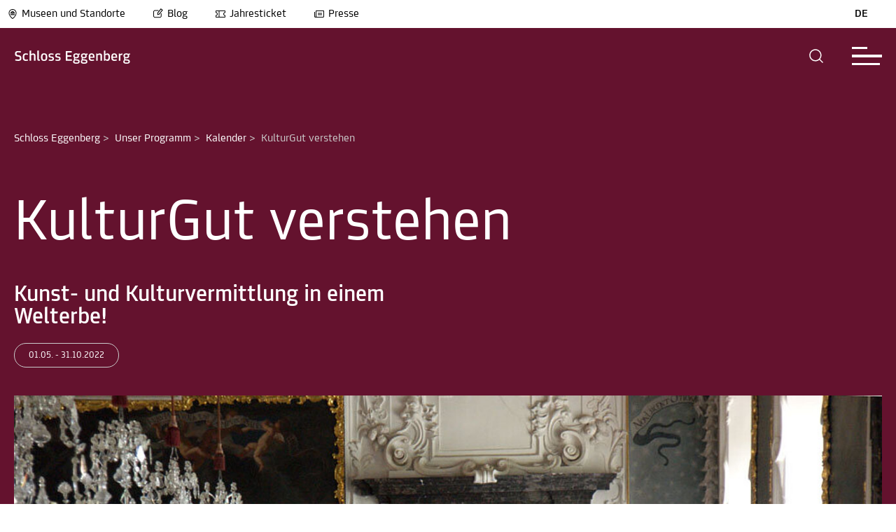

--- FILE ---
content_type: text/html; charset=utf-8
request_url: https://www.museum-joanneum.at/schloss-eggenberg-prunkraeume-und-gaerten/unser-programm/kalender/event/kulturgut-verstehen-1
body_size: 14509
content:
<!DOCTYPE html>
<html dir="ltr" lang="de-at"><head>

<meta charset="utf-8">
<!-- 
	build by MediateSystems

	This website is powered by TYPO3 - inspiring people to share!
	TYPO3 is a free open source Content Management Framework initially created by Kasper Skaarhoj and licensed under GNU/GPL.
	TYPO3 is copyright 1998-2026 of Kasper Skaarhoj. Extensions are copyright of their respective owners.
	Information and contribution at https://typo3.org/
-->


<link rel="icon" href="/typo3conf/ext/umj_sitepackage/Resources/Public/Icons/favicon.ico" type="image/vnd.microsoft.icon">
<title>Kalender: 20 Museen und 1 Zoo in Graz und der Steiermark</title>
<link rel="canonical" href="https://www.museum-joanneum.at/schloss-eggenberg-prunkraeume-und-gaerten/unser-programm/kalender/event/kulturgut-verstehen-1">
<meta http-equiv="x-ua-compatible" content="IE=edge">
<meta name="generator" content="TYPO3 CMS">
<meta name="viewport" content="width=device-width, initial-scale=1, maximum-scale=5.0, minimum-scale=0.86">
<meta name="robots" content="index,follow">
<meta property="og:title" content="Kalender">
<meta name="twitter:card" content="summary">
<meta name="apple-mobile-web-app-capable" content="no">


<link rel="stylesheet" href="/typo3temp/assets/compressed/89890b09f29141d1e7826ac3b48faede-ebd4d4c47aea8769ff3240b094f0a760.css?1769157688" media="all">
<link rel="stylesheet" href="/typo3temp/assets/compressed/sf_register.min-f486a73b656ae1269cfeae219688803c.css?1769157688" media="all">
<link rel="stylesheet" href="/typo3temp/assets/compressed/results-ebf771aeaa6bd840b16edc7a7fd203bf.css?1769157688" media="all">
<link rel="stylesheet" href="/typo3temp/assets/compressed/loader-d417d0f2c03ede3bf9d983edc7b9b539.css?1769157688" media="all">
<link rel="stylesheet" href="/typo3temp/assets/compressed/layout-f0b051070e846adcb7c16d016433404c.css?1769157688" media="all">
<link rel="stylesheet" href="/typo3temp/assets/compressed/swiper-bundle.min-743a59152919eeae039ea4c3e65cf26f.css?1769157688" media="all">
<link rel="stylesheet" href="/typo3temp/assets/compressed/magnific-popup-2387f3e305432d720ecdfc6d048162cb.css?1769157688" media="all">
<link rel="stylesheet" href="/typo3temp/assets/compressed/selectize-3e00e8b668e15079dd7c286d35b1c830.css?1769157688" media="all">
<link rel="stylesheet" href="/typo3temp/assets/compressed/msform-719678023ce7e288b3a0436bfe7ce2aa.css?1769157688" media="all">
<link rel="stylesheet" href="/typo3temp/assets/compressed/selectize-98e25808dc8a4276c14344766d8a28fd.css?1769157688" media="all">
<link rel="stylesheet" href="/typo3temp/assets/compressed/katalogbestellung-26b6766115a119f728ee5ed48e2b74d1.css?1769157688" media="all">
<link rel="stylesheet" href="/typo3temp/assets/compressed/shop-86743275246854a130b775886e604ec3.css?1769157688" media="all">
<link rel="stylesheet" href="/typo3temp/assets/compressed/default-2e2d02536dcb96873a21a38c4fa6485c.css?1769157688" media="all">
<link href="/typo3conf/ext/umj_sitepackage/Resources/Public/Scss/houseColorOverrides/background_schloss_eggenberg.css?1769157607" rel="stylesheet">



<script src="/typo3temp/assets/compressed/iframemanager-7b4d5d0ce06a79b7e9d5ecdea92e8691.js?1769157688" defer></script>
<script src="/typo3temp/assets/compressed/consent-150a6ac3f230c59a41dfbd0505a1dca8.js?1769157688" defer></script>


<link rel="alternate" hreflang="de-at" href="https://www.museum-joanneum.at/schloss-eggenberg-prunkraeume-und-gaerten/unser-programm/kalender/event/kulturgut-verstehen-1">
<link rel="alternate" hreflang="en-US" href="https://www.museum-joanneum.at/en/palace-and-gardens-schloss-eggenberg/our-programme/calendar/event/kulturgut-verstehen-1">
<link rel="alternate" hreflang="x-default" href="https://www.museum-joanneum.at/schloss-eggenberg-prunkraeume-und-gaerten/unser-programm/kalender/event/kulturgut-verstehen-1">
<script type="application/ld+json" id="ext-schema-jsonld">{"@context":"https://schema.org/","@type":"WebPage"}</script>
</head>
<body id="pid-304" class="page-color background_schloss_eggenberg">



<script>window.imagecredits = {}</script>
<aside class="image-overlay" style="display: none;">
    <div class="image-overlay-inner">
        <div class="image-overlay-container" tabindex="-1">
            <div class="image-overlay-header">
                <div class="image-overlay-header-row">
                    <div class="image-overlay-title">
                        <p>Bildinformationen</p>
                    </div>
                    <div role="button" aria-label="schließen" class="image-overlay-close forbid-tab" tabindex="0" onclick="closeImageCreditOverlay()">
                        
            <div class="closeButton">
              <svg class="eksu" viewBox="0 0 40 40" aria-hidden="true">
                <!--TYPO3SEARCH_end-->
                <title>Schließen</title>
                <!--TYPO3SEARCH_begin-->
                <circle class="fill-current" r="20" cy="20" cx="20"></circle>
                    <line x1="15" y1="15" x2="25" y2="25" style="stroke:rgb(255, 255, 255);stroke-width:1"></line>
                    <line x1="15" y1="25" x2="25" y2="15" style="stroke:rgb(255, 255, 255);stroke-width:1"></line>
                </svg>
            </div>
                    </div>
                </div>
            </div>
            <div class="line"></div>
            <div class="image-overlay-infos">
                <div class="image-overlay-error" style="display: none;">
                    <!--TYPO3SEARCH_end-->
                    <p>Für dieses Bild gibt es keine Bildinformationen</p>
                    <!--TYPO3SEARCH_begin-->
                </div>
                <div class="image-overlay-information">
                    <div class="image-overlay-info-title">
                        <!--TYPO3SEARCH_end-->
                        <p>Bildtitel</p>
                        <!--TYPO3SEARCH_begin-->
                        <span></span>
                    </div>

                    <div class="image-overlay-info-description">
                        <!--TYPO3SEARCH_end-->
                        <p>Beschreibung</p>
                        <!--TYPO3SEARCH_begin-->
                        <span></span>
                    </div>

                    <div class="image-overlay-info-credit">
                        <!--TYPO3SEARCH_end-->
                        <p>Copyright</p>
                        <!--TYPO3SEARCH_begin-->
                        <span></span>
                    </div>
                </div>
            </div>
        </div>
    </div>
</aside>



<div class="app-universalmuseum-joanneum">

    <section aria-label="Menu Abschnitt" class="app-universalmuseum-joanneum-menunavigation">
        
<!--TYPO3SEARCH_end-->
<section aria-label="Haus Auswahl Overlay" class="app-universalmuseum-joanneum-museumsswitcher" role="dialog" style="display: none;">
    <div class="museumsswitcher-inner">
        <div class="museumsswitcher-container" role="dialog" aria-modal="true">
            <div class="museumsswitcher-container-inner">
                <div class="museumsswitcher-teaser">
                    <div class="museumsswitcher-teaser-logo">
                        <a class="btn btn-primary" href="/">
                        <img title="Museum Joanneum" alt="Museum Joanneum" src="https://www.museum-joanneum.at/fileadmin/user_upload/Haus_Logos/base-Logo.png" width="150" height="49">
                        </a>
                    </div>

                    <div class="museumsswitcher-teaser-text">
                        <p>
                            Das Universalmuseum ist ein Zusammenschluss von 20 Museen an 14 Standorten.
                        </p>
                    </div>

                    <div class="museumsswitcher-teaser-button black-white">
                        <a class="btn btn-primary" href="/">
                            <!--TYPO3SEARCH_begin-->
                            
                <div class="btn btn-normal btn-normal-left">
                        <!--TYPO3SEARCH_end-->
                        <p>Zur Hauptseite</p>
                        <svg class="arrow-left-long" viewBox="0 0 40 40" aria-hidden="true">
                        <title>Pfeil</title>
                        <!--TYPO3SEARCH_begin-->
                        <circle class="fill-current" r="20" cy="20" cx="20"></circle>
                        <path class="arrow-head-long" fill="#000" d="M22.615 14.293a1 1 0 00-1.414 1.414l4.225 4.326-4.225 4.26a1 1 0 001.414 1.414l5-5a1 1 0 000-1.414l-5-5z" clip-rule="evenodd" fill-rule="evenodd"></path>
                        <path class="arrow-line-long" fill="#000" d="M24.46 18.981H11.964a1 1 0 100 2H24.46c1.397-.018 1.384-1.984 0-2z" clip-rule="evenodd" fill-rule="evenodd"></path>
                        </svg>
                  </div>
            
                            <!--TYPO3SEARCH_end-->
                        </a>
                    </div>
                </div>
                <div class="museaumsswicther-content">
                    <div class="museumsswicther-content-header">
                        <p>
                            Entdecke das
                            <br> Universalmuseum Joanneum
                        </p>
                        <div aria-label="museums auswahl schließen" role="button" class="closemuseumsswicher">
                            <!--TYPO3SEARCH_begin-->
                            
            <div class="closeButton">
              <svg class="eksu" viewBox="0 0 40 40" aria-hidden="true">
                <!--TYPO3SEARCH_end-->
                <title>Schließen</title>
                <!--TYPO3SEARCH_begin-->
                <circle class="fill-current" r="20" cy="20" cx="20"></circle>
                    <line x1="15" y1="15" x2="25" y2="25" style="stroke:rgb(255, 255, 255);stroke-width:1"></line>
                    <line x1="15" y1="25" x2="25" y2="15" style="stroke:rgb(255, 255, 255);stroke-width:1"></line>
                </svg>
            </div>
                            <!--TYPO3SEARCH_end-->
                        </div>

                    </div>
                    <div class="back-to-main">
                        <a class="btn btn-primary" href="/">
                            Zur Hauptseite
                        </a>
                    </div>
                    <div class="house-categories" data-scrollbar="">
                        
    <a tabindex="0" class="house-categorie-link">
        <div class="house-categorie-select" data-categorie="altekunst_kultur_geschichte">

            <span class="color-circle altekunst_kultur_geschichte"></span>

            Alte Kunst, Kultur, Geschichte

        </div>
    </a>

    <a tabindex="0" class="house-categorie-link">
        <div class="house-categorie-select" data-categorie="moderne_kunst">

            <span class="color-circle moderne_kunst"></span>

            Moderne und zeitgenössische Kunst

        </div>
    </a>

    <a tabindex="0" class="house-categorie-link">
        <div class="house-categorie-select" data-categorie="natur_wissenschaft">

            <span class="color-circle natur_wissenschaft"></span>

            Natur und Wissenschaft

        </div>
    </a>

                    </div>

                    <div class="line"></div>

                    <div class="museums-switcher-houses">
                        <h2 class="museums-switcher-houses-loacationheader">
                          <!--  Standort -->
                            Graz
                        </h2>
                        <div class="museums-switcher-houses-row">
                            
                                

<div class="museums-switcher-preview " data-categorie="altekunst_kultur_geschichte">
    <a href="/landeszeughaus">


        

    <div class="museumsopening">
        <div class="museumsopening-inner">
            
                    <div class="opentime closed">
                        <div class="hours">
                            <p>
                                <span class="open-circle red" data-timefrom=""><span class="open-circle-inner"></span></span>
                                Geschlossen
                            </p>
                        </div>
                    </div>
                

            

        </div>
    </div>



        <div class="museums-switcher-preview-image">
            
                    <img title="Landeszeughaus" alt="Landeszeughaus" src="https://www.museum-joanneum.at/fileadmin/_processed_/a/1/csm_Ausstellungsansicht_westrichtung_ddd2a0ee41.png" width="420" height="280">
                
            
                    <div class="effect-centered">
                    <span>Museum betreten</span>
                    </div>
                

            

        </div>

        
            <div class="museums-switcher-title">

                Landeszeughaus

            </div>
        

        
            <div class="museums-switcher-subtitle">
                <p>In der größten erhaltenen historischen Waffenkammer der Welt sind rund 32.000 Objekte aus dem 15. bis 18. Jahrhundert zu sehen.</p>
            </div>
        
    </a>
</div>

                            
                                

<div class="museums-switcher-preview " data-categorie="altekunst_kultur_geschichte">
    <a href="/museum-fuer-geschichte">


        

    <div class="museumsopening">
        <div class="museumsopening-inner">
            
                    <div class="opentime open">
                        <div class="hours">
                            <p>
                                <span class="open-circle green"><span class="open-circle-inner"></span></span>
                                Heute:
                                        10:00
                                        -
                                        18:00
                                        Uhr
                            </p>
                        </div>
                    </div>
                

            

        </div>
    </div>



        <div class="museums-switcher-preview-image">
            
                    <img title="Museum für Geschichte" alt="Museum für Geschichte" src="https://www.museum-joanneum.at/fileadmin/_processed_/d/0/csm_Hoefe_1_Gr_Hof_Gesamt_Blick_Wappen_be839e4872.png" width="420" height="280">
                
            
                    <div class="effect-centered">
                    <span>Museum betreten</span>
                    </div>
                

            

        </div>

        
            <div class="museums-switcher-title">

                Museum für Geschichte

            </div>
        

        
            <div class="museums-switcher-subtitle">
                <p>Geschichte und Gesellschaft der Steiermark vom Hochmittelalter bis zur Gegenwart.</p>
            </div>
        
    </a>
</div>

                            
                                

<div class="museums-switcher-preview " data-categorie="altekunst_kultur_geschichte">
    <a href="/volkskunde">


        

    <div class="museumsopening">
        <div class="museumsopening-inner">
            
                    <div class="opentime open">
                        <div class="hours">
                            <p>
                                <span class="open-circle green"><span class="open-circle-inner"></span></span>
                                Heute:
                                        10:00
                                        -
                                        18:00
                                        Uhr
                            </p>
                        </div>
                    </div>
                

            

        </div>
    </div>



        <div class="museums-switcher-preview-image">
            
                    <img title="Volkskundemuseum am Paulustor" alt="Volkskundemuseum am Paulustor" src="https://www.museum-joanneum.at/fileadmin/_processed_/9/7/csm_Header-VKM-bearb._b6965fe98e.jpg" width="420" height="280">
                
            
                    <div class="effect-centered">
                    <span>Museum betreten</span>
                    </div>
                

            

        </div>

        
            <div class="museums-switcher-title">

                Volkskundemuseum am Paulustor

            </div>
        

        
            <div class="museums-switcher-subtitle">
                <p>Das neue Volkskundemuseum am Paulustor in Graz erzählt von unterschiedlichen Lebenswelten, sozialem und kulturellem Wandel.</p>
            </div>
        
    </a>
</div>

                            
                                

<div class="museums-switcher-preview active" data-categorie="altekunst_kultur_geschichte">
    <a href="/schloss-eggenberg-prunkraeume-und-gaerten">


        

    <div class="museumsopening">
        <div class="museumsopening-inner">
            
                    <div class="opentime closed">
                        <div class="hours">
                            <p>
                                <span class="open-circle red" data-timefrom=""><span class="open-circle-inner"></span></span>
                                Geschlossen
                            </p>
                        </div>
                    </div>
                

            

        </div>
    </div>



        <div class="museums-switcher-preview-image">
            
                    <img title="Schloss Eggenberg" alt="Schloss Eggenberg" src="https://www.museum-joanneum.at/fileadmin/_processed_/5/0/csm_Schloss_frontal_0__b776b72328.jpg" width="420" height="280">
                
            
                    <div class="effect-centered" style="opacity: 1;">
                        <span>Ich befinde mich hier</span>
                    </div>
                

            

        </div>

        
            <div class="museums-switcher-title">

                Schloss Eggenberg

            </div>
        

        
            <div class="museums-switcher-subtitle">
                <p>Architektur und Originalausstattung der Prunkräume verbinden sich zu einem einzigartigen Gesamtkunstwerk des Barock. Höhepunkt ist der Planetensaal.</p>
            </div>
        
    </a>
</div>

                            
                                

<div class="museums-switcher-preview " data-categorie="altekunst_kultur_geschichte">
    <a href="/alte-galerie">


        

    <div class="museumsopening">
        <div class="museumsopening-inner">
            
                    <div class="opentime closed">
                        <div class="hours">
                            <p>
                                <span class="open-circle red" data-timefrom=""><span class="open-circle-inner"></span></span>
                                Geschlossen
                            </p>
                        </div>
                    </div>
                

            

        </div>
    </div>



        <div class="museums-switcher-preview-image">
            
                    <img title="Alte Galerie" alt="Alte Galerie" src="https://www.museum-joanneum.at/fileadmin/_processed_/e/b/csm_R09_IMG3620_cde62a8c68.png" width="420" height="280">
                
            
                    <div class="effect-centered">
                    <span>Museum betreten</span>
                    </div>
                

            

        </div>

        
            <div class="museums-switcher-title">

                Alte Galerie

            </div>
        

        
            <div class="museums-switcher-subtitle">
                <p>Von der Faszination des Originals:
600 Jahre europäische Geschichte im Spiegel der Kunst.
Meisterwerke vom Mittelalter bis zum ausgehenden Barock.</p>
            </div>
        
    </a>
</div>

                            
                                

<div class="museums-switcher-preview " data-categorie="altekunst_kultur_geschichte">
    <a href="/archaeologiemuseum-schloss-eggenberg">


        

    <div class="museumsopening">
        <div class="museumsopening-inner">
            
                    <div class="opentime closed">
                        <div class="hours">
                            <p>
                                <span class="open-circle red" data-timefrom=""><span class="open-circle-inner"></span></span>
                                Geschlossen
                            </p>
                        </div>
                    </div>
                

            

        </div>
    </div>



        <div class="museums-switcher-preview-image">
            
                    <img title="Archäologiemuseum" alt="Archäologiemuseum" src="https://www.museum-joanneum.at/fileadmin/_processed_/a/0/csm_A_M_Headerbild_Webseite_neu__3__720c1bfcf7.png" width="420" height="280">
                
            
                    <div class="effect-centered">
                    <span>Museum betreten</span>
                    </div>
                

            

        </div>

        
            <div class="museums-switcher-title">

                Archäologiemuseum

            </div>
        

        
            <div class="museums-switcher-subtitle">
                <p>Archäologische Glanzstücke aus der Steiermark wie der „Kultwagen von Strettweg“ und die „Maske aus Kleinklein“ sowie Objekte aus der Klassischen Antike und Ägypten.</p>
            </div>
        
    </a>
</div>

                            
                                

<div class="museums-switcher-preview " data-categorie="altekunst_kultur_geschichte">
    <a href="/muenzkabinett">


        

    <div class="museumsopening">
        <div class="museumsopening-inner">
            
                    <div class="opentime closed">
                        <div class="hours">
                            <p>
                                <span class="open-circle red" data-timefrom=""><span class="open-circle-inner"></span></span>
                                Geschlossen
                            </p>
                        </div>
                    </div>
                

            

        </div>
    </div>



        <div class="museums-switcher-preview-image">
            
                    <img title="Münzkabinett" alt="Münzkabinett" src="https://www.museum-joanneum.at/fileadmin/_processed_/e/1/csm_Header_Muenze_1e6386d4d4.png" width="420" height="280">
                
            
                    <div class="effect-centered">
                    <span>Museum betreten</span>
                    </div>
                

            

        </div>

        
            <div class="museums-switcher-title">

                Münzkabinett

            </div>
        

        
            <div class="museums-switcher-subtitle">
                <p>Münzwesen und Münzumlauf in der Steiermark von der Antike bis in das Barockzeitalter.</p>
            </div>
        
    </a>
</div>

                            
                                

<div class="museums-switcher-preview " data-categorie="moderne_kunst">
    <a href="/kunsthaus-graz">


        

    <div class="museumsopening">
        <div class="museumsopening-inner">
            
                    <div class="opentime open">
                        <div class="hours">
                            <p>
                                <span class="open-circle green"><span class="open-circle-inner"></span></span>
                                Heute:
                                        10:00
                                        -
                                        18:00
                                        Uhr
                            </p>
                        </div>
                    </div>
                

            

        </div>
    </div>



        <div class="museums-switcher-preview-image">
            
                    <img title="Kunsthaus Graz" alt="Kunsthaus Graz" src="https://www.museum-joanneum.at/fileadmin/_processed_/6/a/csm_Artist_Talk_Hito_Steyerl_2022_c_createju1_8cda3f0647.jpg" width="420" height="280">
                
            
                    <div class="effect-centered">
                    <span>Museum betreten</span>
                    </div>
                

            

        </div>

        
            <div class="museums-switcher-title">

                Kunsthaus Graz

            </div>
        

        
            <div class="museums-switcher-subtitle">
                <p>Das Kunsthaus Graz ist ein Ausstellungshaus, das internationale zeitgenössische Kunst mit regionalen und lokalen Themen und Aufgabenstellungen verbindet.</p>
            </div>
        
    </a>
</div>

                            
                                

<div class="museums-switcher-preview " data-categorie="moderne_kunst">
    <a href="/neue-galerie-graz">


        

    <div class="museumsopening">
        <div class="museumsopening-inner">
            
                    <div class="opentime open">
                        <div class="hours">
                            <p>
                                <span class="open-circle green"><span class="open-circle-inner"></span></span>
                                Heute:
                                        10:00
                                        -
                                        18:00
                                        Uhr
                            </p>
                        </div>
                    </div>
                

            

        </div>
    </div>



        <div class="museums-switcher-preview-image">
            
                    <img title="Neue Galerie Graz" alt="Neue Galerie Graz" src="https://www.museum-joanneum.at/fileadmin/_processed_/f/e/csm_HeaderJV_01_f0511e525d.jpg" width="420" height="280">
                
            
                    <div class="effect-centered">
                    <span>Museum betreten</span>
                    </div>
                

            

        </div>

        
            <div class="museums-switcher-title">

                Neue Galerie Graz

            </div>
        

        
            <div class="museums-switcher-subtitle">
                <p>Bildende Kunst vom 19. Jahrhundert bis zur Gegenwart.</p>
            </div>
        
    </a>
</div>

                            
                                

<div class="museums-switcher-preview " data-categorie="natur_wissenschaft">
    <a href="/naturkundemuseum">


        

    <div class="museumsopening">
        <div class="museumsopening-inner">
            
                    <div class="opentime open">
                        <div class="hours">
                            <p>
                                <span class="open-circle green"><span class="open-circle-inner"></span></span>
                                Heute:
                                        10:00
                                        -
                                        18:00
                                        Uhr
                            </p>
                        </div>
                    </div>
                

            

        </div>
    </div>



        <div class="museums-switcher-preview-image">
            
                    <img title="Naturkundemuseum" alt="Naturkundemuseum" src="https://www.museum-joanneum.at/fileadmin/_processed_/8/8/csm_eisvogel_3_f8b999b916.png" width="420" height="280">
                
            
                    <div class="effect-centered">
                    <span>Museum betreten</span>
                    </div>
                

            

        </div>

        
            <div class="museums-switcher-title">

                Naturkundemuseum

            </div>
        

        
            <div class="museums-switcher-subtitle">
                <p>Tauchen Sie ein in die Welt der belebten und unbelebten Natur.</p>
            </div>
        
    </a>
</div>

                            
                                

<div class="museums-switcher-preview " data-categorie="natur_wissenschaft">
    <a href="/cosa-graz">


        

    <div class="museumsopening">
        <div class="museumsopening-inner">
            
                    <div class="opentime open">
                        <div class="hours">
                            <p>
                                <span class="open-circle green"><span class="open-circle-inner"></span></span>
                                Heute:
                                        10:00
                                        -
                                        18:00
                                        Uhr
                            </p>
                        </div>
                    </div>
                

            

        </div>
    </div>



        <div class="museums-switcher-preview-image">
            
                    <img title="CoSA – Center of Science Activities" alt="CoSA – Center of Science Activities" src="https://www.museum-joanneum.at/fileadmin/_processed_/c/7/csm_CoSA_Website_Header_Firefly_final_cb22dee763.png" width="420" height="280">
                
            
                    <div class="effect-centered">
                    <span>Museum betreten</span>
                    </div>
                

            

        </div>

        
            <div class="museums-switcher-title">

                CoSA – Center of Science Activities

            </div>
        

        
            <div class="museums-switcher-subtitle">
                <p>„Anfassen erwünscht“ statt „Berühren verboten“!</p>
            </div>
        
    </a>
</div>

                            
                        </div>
                        <div class="museums-switcher-house-spacer"></div>
                        <h2 class="museums-switcher-houses-loacationheader">
                            Steiermark
                        </h2>
                        <div class="museums-switcher-houses-row">
                            
                                

<div class="museums-switcher-preview " data-categorie="">
    <a href="/steiermarkschau">


        

    <div class="museumsopening">
        <div class="museumsopening-inner">
            
                    <div class="opentime closed">
                        <div class="hours">
                            <p>
                                <span class="open-circle red" data-timefrom=""><span class="open-circle-inner"></span></span>
                                Geschlossen
                            </p>
                        </div>
                    </div>
                

            

        </div>
    </div>



        <div class="museums-switcher-preview-image">
            
                    <img title="STEIERMARK SCHAU" alt="STEIERMARK SCHAU" src="https://www.museum-joanneum.at/fileadmin/_processed_/3/0/csm_%40steiermark_schau_f0ccf48f5b.png" width="420" height="280">
                
            
                    <div class="effect-centered">
                    <span>Museum betreten</span>
                    </div>
                

            

        </div>

        
            <div class="museums-switcher-title">

                STEIERMARK SCHAU

            </div>
        

        
            <div class="museums-switcher-subtitle">
                <p>Die STEIERMARK SCHAU präsentierte von 2021 bis 2025 gesellschaftlich relevante Themen aus den Blickwinkeln von Kunst und Wissenschaft.</p>
            </div>
        
    </a>
</div>

                            
                                

<div class="museums-switcher-preview " data-categorie="altekunst_kultur_geschichte">
    <a href="/flavia-solva">


        

    <div class="museumsopening">
        <div class="museumsopening-inner">
            
                    <div class="opentime open">
                        <div class="hours">
                            <p>
                                <span class="open-circle green"><span class="open-circle-inner"></span></span>
                                Heute
                            </p>
                        </div>
                    </div>
                

            

        </div>
    </div>



        <div class="museums-switcher-preview-image">
            
                    <img title="Flavia Solva" alt="Flavia Solva" src="https://www.museum-joanneum.at/fileadmin/_processed_/d/7/csm_Flavia_Solva_Antefix_a405b0f86a.png" width="420" height="280">
                
            
                    <div class="effect-centered">
                    <span>Museum betreten</span>
                    </div>
                

            

        </div>

        
            <div class="museums-switcher-title">

                Flavia Solva

            </div>
        

        
            <div class="museums-switcher-subtitle">
                <p>Einzige Römerstadt der Steiermark und bedeutendster römerzeitlicher Fundplatz des Landes.</p>
            </div>
        
    </a>
</div>

                            
                                

<div class="museums-switcher-preview " data-categorie="altekunst_kultur_geschichte">
    <a href="/freilichtmuseum">


        

    <div class="museumsopening">
        <div class="museumsopening-inner">
            
                    <div class="opentime closed">
                        <div class="hours">
                            <p>
                                <span class="open-circle red" data-timefrom=""><span class="open-circle-inner"></span></span>
                                Geschlossen
                            </p>
                        </div>
                    </div>
                

            

        </div>
    </div>



        <div class="museums-switcher-preview-image">
            
                    <img title="Österreichisches Freilichtmuseum Stübing" alt="Österreichisches Freilichtmuseum Stübing" src="https://www.museum-joanneum.at/fileadmin/_processed_/9/a/csm_Testfoto_OEFM_01_Ueberarbeitet_SM_c890d6968e.jpg" width="420" height="280">
                
            
                    <div class="effect-centered">
                    <span>Museum betreten</span>
                    </div>
                

            

        </div>

        
            <div class="museums-switcher-title">

                Österreichisches Freilichtmuseum Stübing

            </div>
        

        
            <div class="museums-switcher-subtitle">
                <p>Eingebettet in die Vielfalt der Natur laden historische Bauten aus ganz Österreich zu einem authentischen Einblick in das Leben unserer Vorfahren ein.</p>
            </div>
        
    </a>
</div>

                            
                                

<div class="museums-switcher-preview " data-categorie="altekunst_kultur_geschichte">
    <a href="/museen-schloss-stainz">


        

    <div class="museumsopening">
        <div class="museumsopening-inner">
            
                    <div class="opentime closed">
                        <div class="hours">
                            <p>
                                <span class="open-circle red" data-timefrom=""><span class="open-circle-inner"></span></span>
                                Geschlossen
                            </p>
                        </div>
                    </div>
                

            

        </div>
    </div>



        <div class="museums-switcher-preview-image">
            
                    <img title="Museen in Schloss Stainz" alt="Museen in Schloss Stainz" src="https://www.museum-joanneum.at/fileadmin/_processed_/e/3/csm_Schloss-Stainz_KHW_bear_01b_b5e3f44a88.jpg" width="420" height="280">
                
            
                    <div class="effect-centered">
                    <span>Museum betreten</span>
                    </div>
                

            

        </div>

        
            <div class="museums-switcher-title">

                Museen in Schloss Stainz

            </div>
        

        
            <div class="museums-switcher-subtitle">
                <p>Erleben Sie das visionäre Wirken von Erzherzog Johann, die Kultur und Geschichte der Jagd, faszinierendes Naturwissen und einen Streifzug durch die Entwicklung der steirischen Landwirtschaft.</p>
            </div>
        
    </a>
</div>

                            
                                

<div class="museums-switcher-preview " data-categorie="altekunst_kultur_geschichte">
    <a href="/peter-rosegger">


        

    <div class="museumsopening">
        <div class="museumsopening-inner">
            
                    <div class="opentime closed">
                        <div class="hours">
                            <p>
                                <span class="open-circle red" data-timefrom=""><span class="open-circle-inner"></span></span>
                                Geschlossen
                            </p>
                        </div>
                    </div>
                

            

        </div>
    </div>



        <div class="museums-switcher-preview-image">
            
                    <img title="Rosegger-Museen" alt="Rosegger-Museen" src="https://www.museum-joanneum.at/fileadmin/_processed_/7/e/csm_PL053057_Rosegger_am_Schreibtisch_3258351dba.jpg" width="420" height="280">
                
            
                    <div class="effect-centered">
                    <span>Museum betreten</span>
                    </div>
                

            

        </div>

        
            <div class="museums-switcher-title">

                Rosegger-Museen

            </div>
        

        
            <div class="museums-switcher-subtitle">
                <p>Eintauchen in die Welt des steirischen Schriftstellers Peter Rosegger: Geburtshaus am Alpl und Museum in Krieglach.</p>
            </div>
        
    </a>
</div>

                            
                                

<div class="museums-switcher-preview " data-categorie="altekunst_kultur_geschichte">
    <a href="/schloss-trautenfels">


        

    <div class="museumsopening">
        <div class="museumsopening-inner">
            
                    <div class="opentime closed">
                        <div class="hours">
                            <p>
                                <span class="open-circle red" data-timefrom=""><span class="open-circle-inner"></span></span>
                                Geschlossen
                            </p>
                        </div>
                    </div>
                

            

        </div>
    </div>



        <div class="museums-switcher-preview-image">
            
                    <img title="Schloss Trautenfels" alt="Schloss Trautenfels" src="https://www.museum-joanneum.at/fileadmin/_processed_/3/6/csm_Schloss_Trautenfels_mit_Grimming_Foto_Chr._Huber_01_kleiner_394dc8c2ac.jpg" width="420" height="280">
                
            
                    <div class="effect-centered">
                    <span>Museum betreten</span>
                    </div>
                

            

        </div>

        
            <div class="museums-switcher-title">

                Schloss Trautenfels

            </div>
        

        
            <div class="museums-switcher-subtitle">
                <p>Natur und Kultur des Bezirkes Liezen im Überblick – mit unvergesslicher Aussicht auf den Grimming und die umgebende Landschaft.</p>
            </div>
        
    </a>
</div>

                            
                                

<div class="museums-switcher-preview " data-categorie="moderne_kunst">
    <a href="/skulpturenpark">


        

    <div class="museumsopening">
        <div class="museumsopening-inner">
            
                    <div class="opentime closed">
                        <div class="hours">
                            <p>
                                <span class="open-circle red" data-timefrom=""><span class="open-circle-inner"></span></span>
                                Geschlossen
                            </p>
                        </div>
                    </div>
                

            

        </div>
    </div>



        <div class="museums-switcher-preview-image">
            
                    <img title="Österreichischer Skulpturenpark" alt="Österreichischer Skulpturenpark" src="https://www.museum-joanneum.at/fileadmin/_processed_/d/0/csm_NancyRubins-AirplanePartsAndHills-2003_PeterWeibel_DieErdkugelalsKoffer_Foto_Dieter_Leitner_Bildrecht_941c7ece3a.jpg" width="420" height="280">
                
            
                    <div class="effect-centered">
                    <span>Museum betreten</span>
                    </div>
                

            

        </div>

        
            <div class="museums-switcher-title">

                Österreichischer Skulpturenpark

            </div>
        

        
            <div class="museums-switcher-subtitle">
                <p>Zeitgenössische Kunst und Gartenarchitektur.</p>
            </div>
        
    </a>
</div>

                            
                                

<div class="museums-switcher-preview " data-categorie="moderne_kunst">
    <a href="/kioer">


        

    <div class="museumsopening">
        <div class="museumsopening-inner">
            
                    <div class="opentime closed">
                        <div class="hours">
                            <p>
                                <span class="open-circle red" data-timefrom=""><span class="open-circle-inner"></span></span>
                                Geschlossen
                            </p>
                        </div>
                    </div>
                

            

        </div>
    </div>



        <div class="museums-switcher-preview-image">
            
                    <img title="Institut für Kunst im öffentlichen Raum Steiermark" alt="Institut für Kunst im öffentlichen Raum Steiermark" src="https://www.museum-joanneum.at/fileadmin/_processed_/b/6/csm_HeaderBild_DSC_0196_84adb65f33.png" width="420" height="280">
                
            
                    <div class="effect-centered">
                    <span>Museum betreten</span>
                    </div>
                

            

        </div>

        
            <div class="museums-switcher-title">

                Institut für Kunst im öffentlichen Raum Steiermark

            </div>
        

        
            <div class="museums-switcher-subtitle">
                <p>Das Institut für Kunst im öffentlichen Raum Steiermark initiiert und unterstützt Kunstprojekte im analogen und digitalen öffentlichen Raum.</p>
            </div>
        
    </a>
</div>

                            
                                

<div class="museums-switcher-preview " data-categorie="natur_wissenschaft">
    <a href="https://www.tierwelt-herberstein.at/">


        

    <div class="museumsopening">
        <div class="museumsopening-inner">
            
                    <div class="opentime closed">
                        <div class="hours">
                            <p>
                                <span class="open-circle red" data-timefrom=""><span class="open-circle-inner"></span></span>
                                Geschlossen
                            </p>
                        </div>
                    </div>
                

            

        </div>
    </div>



        <div class="museums-switcher-preview-image">
            
                    <img title="Tierwelt Herberstein" alt="Tierwelt Herberstein" src="https://www.museum-joanneum.at/fileadmin/_processed_/0/8/csm_Herberstein_%40Harry_Schiffer_Lisztaffe_24ab5967c6.jpg" width="420" height="280">
                
            
                    <div class="effect-centered">
                    <span>Museum betreten</span>
                    </div>
                

            

        </div>

        
            <div class="museums-switcher-title">

                Tierwelt Herberstein

            </div>
        

        
            <div class="museums-switcher-subtitle">
                <p>Unternehmen Sie eine Frischluftsafari quer durch alle Kontinente und erleben Sie heimische Tiere und Exoten in einer malerischen Landschaft.</p>
            </div>
        
    </a>
</div>

                            
                        </div>
                    </div>
                </div>
            </div>
        </div>
    </div>
    <div class="museumswitcherfooter">
        <div class="museumswitcherfootercontent">
            <p>Universalmuseum <br> Joanneum</p>
            <a href="/">
                <p>Zurück zum
                    Universalmuseum Joanneum</p>
                <img src="https://www.museum-joanneum.at/typo3conf/ext/umj_sitepackage/Resources/Public/Images/Icons/arrow.png" width="11" height="6" alt="">
            </a>
        </div>
    </div>
</section>
<!--TYPO3SEARCH_begin-->
        
        <div class="house-overlay-ajax" style="display: none;">
    <div class="house-overlay">
        <div class="house-overlay-inner">
            <div class="house-overlay-container">

            </div>
        </div>
    </div>
</div>
        <!--TYPO3SEARCH_end-->
<div class="top-menu-wrapper">
    <nav aria-label="Top Menu" class="top-menu">
        <div class="top-menu-left">
            <div class="top-menu-item">
                <a class="museumsswitcher" tabindex="0">
                    <img src="https://www.museum-joanneum.at/fileadmin/user_upload/Icons/iconWrapper-16px.png" width="16" height="16" alt="">
                    Museen und Standorte
                </a>
            </div>
            
                <div class=" top-menu-item">
                    
                    
                            <a title="Blog" target="_blank" href="https://www.museum-joanneum.at/blog/">
                                <img src="https://www.museum-joanneum.at/fileadmin/user_upload/Icons/Blog_Icon.png" width="16" height="16" alt="">
                                Blog
                            </a>
                        
                </div>
            
                <div class=" top-menu-item">
                    
                    
                            <a title="Jahresticket" href="/jahresticket">
                                <img title="Jahresticket" alt="Jahresticket" src="https://www.museum-joanneum.at/fileadmin/user_upload/Icons/icon.png" width="16" height="16">
                                Jahresticket
                            </a>
                        
                </div>
            
                <div class=" top-menu-item">
                    
                    
                            <a title="Presse" href="/presse">
                                <img src="https://www.museum-joanneum.at/fileadmin/user_upload/Icons/icon-2.png" width="16" height="16" alt="">
                                Presse
                            </a>
                        
                </div>
            
        </div>
        <div class="top-menu-right">

            <div class="top-shopping-cart" style="display: none;">
                <div id="ms-shopware-cart" class="header-cart" data-off-canvas-cart="true">
                    <a class="btn header-cart-btn header-actions-btn" href="/tickets/checkout/cart" data-cart-widget="true" title="Warenkorb" aria-label="Warenkorb"><div class="text-black">
                        <svg width="16" height="16" fill="currentColor" class="bi bi-cart4" viewBox="0 0 16 16">
                            <path d="M0 2.5A.5.5 0 0 1 .5 2H2a.5.5 0 0 1 .485.379L2.89 4H14.5a.5.5 0 0 1 .485.621l-1.5 6A.5.5 0 0 1 13 11H4a.5.5 0 0 1-.485-.379L1.61 3H.5a.5.5 0 0 1-.5-.5M3.14 5l.5 2H5V5zM6 5v2h2V5zm3 0v2h2V5zm3 0v2h1.36l.5-2zm1.11 3H12v2h.61zM11 8H9v2h2zM8 8H6v2h2zM5 8H3.89l.5 2H5zm0 5a1 1 0 1 0 0 2 1 1 0 0 0 0-2m-2 1a2 2 0 1 1 4 0 2 2 0 0 1-4 0m9-1a1 1 0 1 0 0 2 1 1 0 0 0 0-2m-2 1a2 2 0 1 1 4 0 2 2 0 0 1-4 0"></path>
                        </svg>
                        <span id="ms-cart-text"> Warenkorb </span> (0)
                    </div>
                    </a>
                </div>
            </div>

            <div class="top-language-menu">
                
                    
                        
                        <div class="active de">
                            <a href="/schloss-eggenberg-prunkraeume-und-gaerten/unser-programm/kalender/event/kulturgut-verstehen-1" title="Deutsch">DE
                            </a>
                        </div>
                    
                
                    
                
            </div>

        </div>
    </nav>
</div>
<!--TYPO3SEARCH_begin-->
        <!--TYPO3SEARCH_end-->
<div class="main-navigation">
    <div class="main-navigation-inner">
        <div class="main-navigation-logo">
            
                    <a title="Home" href="https://www.museum-joanneum.at/schloss-eggenberg-prunkraeume-und-gaerten">
                        <img alt="houselogo" src="https://www.museum-joanneum.at/fileadmin/user_upload/Haus_Logos/SVG/DE/Schloss_Eggenberg.svg" width="167" height="23">
                    </a>
                
        </div>
        <div class="main-navigation-items-wrapper">
            <nav aria-label="Hauptmenu" class="main-navigation-items">
                <ul>
                    
                        <li class="">
                            

                            
                                <ul class="standardmenu">
                                    
                                        <li class="">
                                            <a title="Ihr Besuch" href="/schloss-eggenberg-prunkraeume-und-gaerten/ihr-besuch/tickets-und-oeffnungszeiten">
                                                <div class="menudropdown"><span>Ihr Besuch</span>
                                                    <img src="/typo3conf/ext/umj_sitepackage/Resources/Public/Images/Icons/arrow.png" width="11" height="6" alt="">
                                                </div>
                                            </a>
                                            
                                                <div style="visibility: hidden;" class="overlaymenu">
                                                    <div class="overlaymenu-inner">
                                                        <div class="overlay-left">
                                                            
                                                                <a class="menu-hover" title="Tickets und Öffnungszeiten" href="/schloss-eggenberg-prunkraeume-und-gaerten/ihr-besuch/tickets-und-oeffnungszeiten">
                                                                    <div class=" menuitem">
                                                                        Tickets und Öffnungszeiten
                                                                    </div>
                                                                    <div class="line line-menu"></div>
                                                                </a>
                                                            
                                                                <a class="menu-hover" title="Anfahrt und Standort" href="/schloss-eggenberg-prunkraeume-und-gaerten/ihr-besuch/anfahrt-und-standort">
                                                                    <div class=" menuitem">
                                                                        Anfahrt und Standort
                                                                    </div>
                                                                    <div class="line line-menu"></div>
                                                                </a>
                                                            
                                                                <a class="menu-hover" title="Barrierefreiheit" href="/schloss-eggenberg-prunkraeume-und-gaerten/ihr-besuch/barrierefreiheit">
                                                                    <div class=" menuitem">
                                                                        Barrierefreiheit
                                                                    </div>
                                                                    <div class="line line-menu"></div>
                                                                </a>
                                                            
                                                        </div>
                                                        <div class="overlay-right">
                                                            



    
    <!-- Default Section -->
    <div class="menu-overlay-teaser">
        <div class="menu-overlay-teaser-inner">
            
            

            

            
        </div>
    </div>









                                                        </div>
                                                    </div>
                                                </div>
                                            
                                        </li>
                                    
                                        <li class="active">
                                            <a title="Unser Programm" href="/schloss-eggenberg-prunkraeume-und-gaerten/unser-programm/ausstellungen">
                                                <div class="menudropdown"><span>Unser Programm</span>
                                                    <img src="/typo3conf/ext/umj_sitepackage/Resources/Public/Images/Icons/arrow.png" width="11" height="6" alt="">
                                                </div>
                                            </a>
                                            
                                                <div style="visibility: hidden;" class="overlaymenu">
                                                    <div class="overlaymenu-inner">
                                                        <div class="overlay-left">
                                                            
                                                                <a class="menu-hover" title="Ausstellungen" href="/schloss-eggenberg-prunkraeume-und-gaerten/unser-programm/ausstellungen">
                                                                    <div class=" menuitem">
                                                                        Ausstellungen
                                                                    </div>
                                                                    <div class="line line-menu"></div>
                                                                </a>
                                                            
                                                                <a class="menu-hover" title="Kalender" href="/schloss-eggenberg-prunkraeume-und-gaerten/unser-programm/kalender">
                                                                    <div class="active menuitem">
                                                                        Kalender
                                                                    </div>
                                                                    <div class="line line-menu"></div>
                                                                </a>
                                                            
                                                                <a class="menu-hover" title="Schule und Kindergarten" href="/schloss-eggenberg-prunkraeume-und-gaerten/schule-und-kindergarten">
                                                                    <div class=" menuitem">
                                                                        Schule und Kindergarten
                                                                    </div>
                                                                    <div class="line line-menu"></div>
                                                                </a>
                                                            
                                                                <a class="menu-hover" title="Vermittlung" href="/schloss-eggenberg-prunkraeume-und-gaerten/unser-programm/vermittlung">
                                                                    <div class=" menuitem">
                                                                        Vermittlung
                                                                    </div>
                                                                    <div class="line line-menu"></div>
                                                                </a>
                                                            
                                                        </div>
                                                        <div class="overlay-right">
                                                            



    
    <!-- Default Section -->
    <div class="menu-overlay-teaser">
        <div class="menu-overlay-teaser-inner">
            
            

            

            
        </div>
    </div>









                                                        </div>
                                                    </div>
                                                </div>
                                            
                                        </li>
                                    
                                        <li class="">
                                            <a title="Entdecken" href="/schloss-eggenberg-prunkraeume-und-gaerten/entdecken">
                                                <div class="menudropdown"><span>Entdecken</span>
                                                    <img src="/typo3conf/ext/umj_sitepackage/Resources/Public/Images/Icons/arrow.png" width="11" height="6" alt="">
                                                </div>
                                            </a>
                                            
                                                <div style="visibility: hidden;" class="overlaymenu">
                                                    <div class="overlaymenu-inner">
                                                        <div class="overlay-left">
                                                            
                                                                <a class="menu-hover" title="UNESCO-Welterbe" href="/schloss-eggenberg-prunkraeume-und-gaerten/entdecken/unesco-welterbe">
                                                                    <div class=" menuitem">
                                                                        UNESCO-Welterbe
                                                                    </div>
                                                                    <div class="line line-menu"></div>
                                                                </a>
                                                            
                                                                <a class="menu-hover" title="Fürstliche Residenz" href="/schloss-eggenberg-prunkraeume-und-gaerten/entdecken/fuerstliche-residenz">
                                                                    <div class=" menuitem">
                                                                        Fürstliche Residenz
                                                                    </div>
                                                                    <div class="line line-menu"></div>
                                                                </a>
                                                            
                                                                <a class="menu-hover" title="Prunkräume" href="/schloss-eggenberg-prunkraeume-und-gaerten/entdecken/prunkraeume">
                                                                    <div class=" menuitem">
                                                                        Prunkräume
                                                                    </div>
                                                                    <div class="line line-menu"></div>
                                                                </a>
                                                            
                                                                <a class="menu-hover" title="Gärten" href="/schloss-eggenberg-prunkraeume-und-gaerten/entdecken/gaerten">
                                                                    <div class=" menuitem">
                                                                        Gärten
                                                                    </div>
                                                                    <div class="line line-menu"></div>
                                                                </a>
                                                            
                                                                <a class="menu-hover" title="Publikationen" href="/schloss-eggenberg-prunkraeume-und-gaerten/entdecken/publikationen">
                                                                    <div class=" menuitem">
                                                                        Publikationen
                                                                    </div>
                                                                    <div class="line line-menu"></div>
                                                                </a>
                                                            
                                                                <a class="menu-hover" title="Blog" href="/schloss-eggenberg-prunkraeume-und-gaerten/blog">
                                                                    <div class=" menuitem">
                                                                        Blog
                                                                    </div>
                                                                    <div class="line line-menu"></div>
                                                                </a>
                                                            
                                                        </div>
                                                        <div class="overlay-right">
                                                            



    
    <!-- Default Section -->
    <div class="menu-overlay-teaser">
        <div class="menu-overlay-teaser-inner">
            
            

            

            
        </div>
    </div>









                                                        </div>
                                                    </div>
                                                </div>
                                            
                                        </li>
                                    
                                        <li class="">
                                            <a title="Über uns" href="/schloss-eggenberg-prunkraeume-und-gaerten/ueber-uns/leitbild">
                                                <div class="menudropdown"><span>Über uns</span>
                                                    <img src="/typo3conf/ext/umj_sitepackage/Resources/Public/Images/Icons/arrow.png" width="11" height="6" alt="">
                                                </div>
                                            </a>
                                            
                                                <div style="visibility: hidden;" class="overlaymenu">
                                                    <div class="overlaymenu-inner">
                                                        <div class="overlay-left">
                                                            
                                                                <a class="menu-hover" title="Leitbild" href="/schloss-eggenberg-prunkraeume-und-gaerten/ueber-uns/leitbild">
                                                                    <div class=" menuitem">
                                                                        Leitbild
                                                                    </div>
                                                                    <div class="line line-menu"></div>
                                                                </a>
                                                            
                                                                <a class="menu-hover" title="Team" href="/schloss-eggenberg-prunkraeume-und-gaerten/ueber-uns/team">
                                                                    <div class=" menuitem">
                                                                        Team
                                                                    </div>
                                                                    <div class="line line-menu"></div>
                                                                </a>
                                                            
                                                                <a class="menu-hover" title="Freundeskreis" href="/schloss-eggenberg-prunkraeume-und-gaerten/ueber-uns/freundeskreis">
                                                                    <div class=" menuitem">
                                                                        Freundeskreis
                                                                    </div>
                                                                    <div class="line line-menu"></div>
                                                                </a>
                                                            
                                                                <a class="menu-hover" title="Partner*innen und Sponsor*innen" href="/schloss-eggenberg-prunkraeume-und-gaerten/ueber-uns/partner-sponsoren">
                                                                    <div class=" menuitem">
                                                                        Partner*innen und Sponsor*innen
                                                                    </div>
                                                                    <div class="line line-menu"></div>
                                                                </a>
                                                            
                                                                <a class="menu-hover" title="Presse" href="/schloss-eggenberg/presse">
                                                                    <div class=" menuitem">
                                                                        Presse
                                                                    </div>
                                                                    <div class="line line-menu"></div>
                                                                </a>
                                                            
                                                        </div>
                                                        <div class="overlay-right">
                                                            



    
    <!-- Default Section -->
    <div class="menu-overlay-teaser">
        <div class="menu-overlay-teaser-inner">
            
            

            

            
        </div>
    </div>









                                                        </div>
                                                    </div>
                                                </div>
                                            
                                        </li>
                                    
                                </ul>
                            
                        </li>
                    
                </ul>
            </nav>

            <div aria-label="suche" role="button" class="main-navigation-search" tabindex="0">
                <img src="https://www.museum-joanneum.at/typo3conf/ext/umj_sitepackage/Resources/Public/Images/Icons/search.png" width="21" height="21" alt="">
            </div>


            


            <div class="main-navigation-button-mobile">
                <a alt="menu" role="button" aria-label="Toggle menu" class="mobilemenu">
                    <span class="mobilemenu-line"></span>
                    <span class="mobilemenu-line"></span>
                    <span class="mobilemenu-line"></span>
                </a>
            </div>

        </div>
    </div>
</div>
<!--TYPO3SEARCH_begin-->
        <!--TYPO3SEARCH_end-->
<div class="mobile-menu-scroolfix" style="display: none">
    <div class="mobile-menu">

        <div class="menu-back-button-clone" style="display: none;">
            <!-- USed for Generated Button to clone in JS-->
            <div class="mobile-back-link">
                <div class="mobile-back-arrow" role="button" aria-label="zurück">
                    <!--TYPO3SEARCH_begin-->
                    
            <div class="btn btn-round">
                <svg class="arrowborder arrow-left" viewBox="0 0 40 40" aria-hidden="true">
                    <!--TYPO3SEARCH_end-->
                    <title>Pfeil</title>
                    <!--TYPO3SEARCH_begin-->
                    <circle class="fill-current" r="20" cy="20" cx="20"></circle>
                    <path class="arrow-head" fill="#000" d="M22.615 14.293a1 1 0 00-1.414 1.414l4.225 4.326-4.225 4.26a1 1 0 001.414 1.414l5-5a1 1 0 000-1.414l-5-5z" clip-rule="evenodd" fill-rule="evenodd"></path>
                    <path class="arrow-line" fill="#000" d="M24.46 18.981H11.964a1 1 0 100 2H24.46c1.397-.018 1.384-1.984 0-2z" clip-rule="evenodd" fill-rule="evenodd"></path>
                </svg>
            </div>
                    <!--TYPO3SEARCH_end-->
                </div>
                <div class="mobile-back-text">
                    Zurück
                </div>
            </div>
        </div>

        <div class="mobile-menu-wrapper">
            <div class="mobile-ticket-button">
                
            </div>
            <ul class="mobile-menu-inner visually-hidden">
                
                    <li class=" has-children">
                        <div class="mobile-menu-item">
                            <a href="#" data-href="/schloss-eggenberg-prunkraeume-und-gaerten/ihr-besuch/tickets-und-oeffnungszeiten" title="Ihr Besuch">
                                Ihr Besuch
                            </a>
                            
                                <div class="mobilebtn" role="button" aria-label="Ihr Besuch">
                                    <!--TYPO3SEARCH_begin-->
                                    
            <div class="btn btn-round">
                <svg class="arrowborder arrow-right" viewBox="0 0 40 40" aria-hidden="true">
                    <!--TYPO3SEARCH_end-->
                    <title>Pfeil</title>
                    <!--TYPO3SEARCH_begin-->
                    <circle class="fill-current" r="20" cy="20" cx="20"></circle>
                    <path class="arrow-head" fill="#000" d="M22.615 14.293a1 1 0 00-1.414 1.414l4.225 4.326-4.225 4.26a1 1 0 001.414 1.414l5-5a1 1 0 000-1.414l-5-5z" clip-rule="evenodd" fill-rule="evenodd"></path>
                    <path class="arrow-line" fill="#000" d="M24.46 18.981H11.964a1 1 0 100 2H24.46c1.397-.018 1.384-1.984 0-2z" clip-rule="evenodd" fill-rule="evenodd"></path>
                </svg>
            </div>
                                    <!--TYPO3SEARCH_end-->
                                </div>
                            

                        </div>

                        <div class="line line-menu"></div>

                        
                            <ul class="submenu">
                                
                                    <li>
                                        <a href="/schloss-eggenberg-prunkraeume-und-gaerten/ihr-besuch/tickets-und-oeffnungszeiten" class="menu-hover" title="Tickets und Öffnungszeiten">
                                            <div class=" menuitem">
                                                Tickets und Öffnungszeiten
                                            </div>
                                        </a>
                                        <div class="line line-menu"></div>
                                    </li>
                                
                                    <li>
                                        <a href="/schloss-eggenberg-prunkraeume-und-gaerten/ihr-besuch/anfahrt-und-standort" class="menu-hover" title="Anfahrt und Standort">
                                            <div class=" menuitem">
                                                Anfahrt und Standort
                                            </div>
                                        </a>
                                        <div class="line line-menu"></div>
                                    </li>
                                
                                    <li>
                                        <a href="/schloss-eggenberg-prunkraeume-und-gaerten/ihr-besuch/barrierefreiheit" class="menu-hover" title="Barrierefreiheit">
                                            <div class=" menuitem">
                                                Barrierefreiheit
                                            </div>
                                        </a>
                                        <div class="line line-menu"></div>
                                    </li>
                                
                                <li class="level2-teaser">
                                    



    
    <!-- Default Section -->
    <div class="menu-overlay-teaser">
        <div class="menu-overlay-teaser-inner">
            
            

            

            
        </div>
    </div>









                                </li>
                            </ul>
                        
                    </li>
                
                    <li class="active has-children">
                        <div class="mobile-menu-item">
                            <a href="#" data-href="/schloss-eggenberg-prunkraeume-und-gaerten/unser-programm/ausstellungen" title="Unser Programm">
                                Unser Programm
                            </a>
                            
                                <div class="mobilebtn" role="button" aria-label="Unser Programm">
                                    <!--TYPO3SEARCH_begin-->
                                    
            <div class="btn btn-round">
                <svg class="arrowborder arrow-right" viewBox="0 0 40 40" aria-hidden="true">
                    <!--TYPO3SEARCH_end-->
                    <title>Pfeil</title>
                    <!--TYPO3SEARCH_begin-->
                    <circle class="fill-current" r="20" cy="20" cx="20"></circle>
                    <path class="arrow-head" fill="#000" d="M22.615 14.293a1 1 0 00-1.414 1.414l4.225 4.326-4.225 4.26a1 1 0 001.414 1.414l5-5a1 1 0 000-1.414l-5-5z" clip-rule="evenodd" fill-rule="evenodd"></path>
                    <path class="arrow-line" fill="#000" d="M24.46 18.981H11.964a1 1 0 100 2H24.46c1.397-.018 1.384-1.984 0-2z" clip-rule="evenodd" fill-rule="evenodd"></path>
                </svg>
            </div>
                                    <!--TYPO3SEARCH_end-->
                                </div>
                            

                        </div>

                        <div class="line line-menu"></div>

                        
                            <ul class="submenu">
                                
                                    <li>
                                        <a href="/schloss-eggenberg-prunkraeume-und-gaerten/unser-programm/ausstellungen" class="menu-hover" title="Ausstellungen">
                                            <div class=" menuitem">
                                                Ausstellungen
                                            </div>
                                        </a>
                                        <div class="line line-menu"></div>
                                    </li>
                                
                                    <li>
                                        <a href="/schloss-eggenberg-prunkraeume-und-gaerten/unser-programm/kalender" class="menu-hover" title="Kalender">
                                            <div class="active menuitem">
                                                Kalender
                                            </div>
                                        </a>
                                        <div class="line line-menu"></div>
                                    </li>
                                
                                    <li>
                                        <a href="/schloss-eggenberg-prunkraeume-und-gaerten/schule-und-kindergarten" class="menu-hover" title="Schule und Kindergarten">
                                            <div class=" menuitem">
                                                Schule und Kindergarten
                                            </div>
                                        </a>
                                        <div class="line line-menu"></div>
                                    </li>
                                
                                    <li>
                                        <a href="/schloss-eggenberg-prunkraeume-und-gaerten/unser-programm/vermittlung" class="menu-hover" title="Vermittlung">
                                            <div class=" menuitem">
                                                Vermittlung
                                            </div>
                                        </a>
                                        <div class="line line-menu"></div>
                                    </li>
                                
                                <li class="level2-teaser">
                                    



    
    <!-- Default Section -->
    <div class="menu-overlay-teaser">
        <div class="menu-overlay-teaser-inner">
            
            

            

            
        </div>
    </div>









                                </li>
                            </ul>
                        
                    </li>
                
                    <li class=" has-children">
                        <div class="mobile-menu-item">
                            <a href="#" data-href="/schloss-eggenberg-prunkraeume-und-gaerten/entdecken" title="Entdecken">
                                Entdecken
                            </a>
                            
                                <div class="mobilebtn" role="button" aria-label="Entdecken">
                                    <!--TYPO3SEARCH_begin-->
                                    
            <div class="btn btn-round">
                <svg class="arrowborder arrow-right" viewBox="0 0 40 40" aria-hidden="true">
                    <!--TYPO3SEARCH_end-->
                    <title>Pfeil</title>
                    <!--TYPO3SEARCH_begin-->
                    <circle class="fill-current" r="20" cy="20" cx="20"></circle>
                    <path class="arrow-head" fill="#000" d="M22.615 14.293a1 1 0 00-1.414 1.414l4.225 4.326-4.225 4.26a1 1 0 001.414 1.414l5-5a1 1 0 000-1.414l-5-5z" clip-rule="evenodd" fill-rule="evenodd"></path>
                    <path class="arrow-line" fill="#000" d="M24.46 18.981H11.964a1 1 0 100 2H24.46c1.397-.018 1.384-1.984 0-2z" clip-rule="evenodd" fill-rule="evenodd"></path>
                </svg>
            </div>
                                    <!--TYPO3SEARCH_end-->
                                </div>
                            

                        </div>

                        <div class="line line-menu"></div>

                        
                            <ul class="submenu">
                                
                                    <li>
                                        <a href="/schloss-eggenberg-prunkraeume-und-gaerten/entdecken/unesco-welterbe" class="menu-hover" title="UNESCO-Welterbe">
                                            <div class=" menuitem">
                                                UNESCO-Welterbe
                                            </div>
                                        </a>
                                        <div class="line line-menu"></div>
                                    </li>
                                
                                    <li>
                                        <a href="/schloss-eggenberg-prunkraeume-und-gaerten/entdecken/fuerstliche-residenz" class="menu-hover" title="Fürstliche Residenz">
                                            <div class=" menuitem">
                                                Fürstliche Residenz
                                            </div>
                                        </a>
                                        <div class="line line-menu"></div>
                                    </li>
                                
                                    <li>
                                        <a href="/schloss-eggenberg-prunkraeume-und-gaerten/entdecken/prunkraeume" class="menu-hover" title="Prunkräume">
                                            <div class=" menuitem">
                                                Prunkräume
                                            </div>
                                        </a>
                                        <div class="line line-menu"></div>
                                    </li>
                                
                                    <li>
                                        <a href="/schloss-eggenberg-prunkraeume-und-gaerten/entdecken/gaerten" class="menu-hover" title="Gärten">
                                            <div class=" menuitem">
                                                Gärten
                                            </div>
                                        </a>
                                        <div class="line line-menu"></div>
                                    </li>
                                
                                    <li>
                                        <a href="/schloss-eggenberg-prunkraeume-und-gaerten/entdecken/publikationen" class="menu-hover" title="Publikationen">
                                            <div class=" menuitem">
                                                Publikationen
                                            </div>
                                        </a>
                                        <div class="line line-menu"></div>
                                    </li>
                                
                                    <li>
                                        <a href="/schloss-eggenberg-prunkraeume-und-gaerten/blog" class="menu-hover" title="Blog">
                                            <div class=" menuitem">
                                                Blog
                                            </div>
                                        </a>
                                        <div class="line line-menu"></div>
                                    </li>
                                
                                <li class="level2-teaser">
                                    



    
    <!-- Default Section -->
    <div class="menu-overlay-teaser">
        <div class="menu-overlay-teaser-inner">
            
            

            

            
        </div>
    </div>









                                </li>
                            </ul>
                        
                    </li>
                
                    <li class=" has-children">
                        <div class="mobile-menu-item">
                            <a href="#" data-href="/schloss-eggenberg-prunkraeume-und-gaerten/ueber-uns/leitbild" title="Über uns">
                                Über uns
                            </a>
                            
                                <div class="mobilebtn" role="button" aria-label="Über uns">
                                    <!--TYPO3SEARCH_begin-->
                                    
            <div class="btn btn-round">
                <svg class="arrowborder arrow-right" viewBox="0 0 40 40" aria-hidden="true">
                    <!--TYPO3SEARCH_end-->
                    <title>Pfeil</title>
                    <!--TYPO3SEARCH_begin-->
                    <circle class="fill-current" r="20" cy="20" cx="20"></circle>
                    <path class="arrow-head" fill="#000" d="M22.615 14.293a1 1 0 00-1.414 1.414l4.225 4.326-4.225 4.26a1 1 0 001.414 1.414l5-5a1 1 0 000-1.414l-5-5z" clip-rule="evenodd" fill-rule="evenodd"></path>
                    <path class="arrow-line" fill="#000" d="M24.46 18.981H11.964a1 1 0 100 2H24.46c1.397-.018 1.384-1.984 0-2z" clip-rule="evenodd" fill-rule="evenodd"></path>
                </svg>
            </div>
                                    <!--TYPO3SEARCH_end-->
                                </div>
                            

                        </div>

                        <div class="line line-menu"></div>

                        
                            <ul class="submenu">
                                
                                    <li>
                                        <a href="/schloss-eggenberg-prunkraeume-und-gaerten/ueber-uns/leitbild" class="menu-hover" title="Leitbild">
                                            <div class=" menuitem">
                                                Leitbild
                                            </div>
                                        </a>
                                        <div class="line line-menu"></div>
                                    </li>
                                
                                    <li>
                                        <a href="/schloss-eggenberg-prunkraeume-und-gaerten/ueber-uns/team" class="menu-hover" title="Team">
                                            <div class=" menuitem">
                                                Team
                                            </div>
                                        </a>
                                        <div class="line line-menu"></div>
                                    </li>
                                
                                    <li>
                                        <a href="/schloss-eggenberg-prunkraeume-und-gaerten/ueber-uns/freundeskreis" class="menu-hover" title="Freundeskreis">
                                            <div class=" menuitem">
                                                Freundeskreis
                                            </div>
                                        </a>
                                        <div class="line line-menu"></div>
                                    </li>
                                
                                    <li>
                                        <a href="/schloss-eggenberg-prunkraeume-und-gaerten/ueber-uns/partner-sponsoren" class="menu-hover" title="Partner*innen und Sponsor*innen">
                                            <div class=" menuitem">
                                                Partner*innen und Sponsor*innen
                                            </div>
                                        </a>
                                        <div class="line line-menu"></div>
                                    </li>
                                
                                    <li>
                                        <a href="/schloss-eggenberg/presse" class="menu-hover" title="Presse">
                                            <div class=" menuitem">
                                                Presse
                                            </div>
                                        </a>
                                        <div class="line line-menu"></div>
                                    </li>
                                
                                <li class="level2-teaser">
                                    



    
    <!-- Default Section -->
    <div class="menu-overlay-teaser">
        <div class="menu-overlay-teaser-inner">
            
            

            

            
        </div>
    </div>









                                </li>
                            </ul>
                        
                    </li>
                
                <li class="level1-teaser">
                    <div class="mobile-menu-teaser">
                        <!-- Default Section Copy from Partial -->

<div class="menu-overlay-teaser">
    <div class="menu-overlay-teaser-inner">
        
        

        
            <div class="menu-overlay-teaser-title">
                
                        <p>Schloss Eggenberg</p>
                    
            </div>
        

        
                
                    <div class="menu-overlay-teaser-email ">
                        <p>eggenberg@museum-joanneum.at</p>
                    </div>
                
                
                    <div class="menu-overlay-teaser-phone">
                        <p>T: +43-316/8017-9560</p>
                    </div>
                
            



    </div>
</div>
                    </div>
                </li>
            </ul>
        </div>
    </div>
</div>
<!--TYPO3SEARCH_begin-->
        
<div class="search-overlay" role="dialog" aria-modal="true">
    <div class="search-overlay-inner">
        <div class="button">
            
            <div class="closeButton" aria-label="schließen" role="button">
              <svg class="eksu" viewBox="0 0 40 40" aria-hidden="true">
                <!--TYPO3SEARCH_end-->
                <title>Schließen</title>
                <!--TYPO3SEARCH_begin-->
                <circle class="fill-current" r="20" cy="20" cx="20"></circle>
                    <line x1="15" y1="15" x2="25" y2="25" style="stroke:rgb(255, 255, 255);stroke-width:1"></line>
                    <line x1="15" y1="25" x2="25" y2="15" style="stroke:rgb(255, 255, 255);stroke-width:1"></line>
                </svg>
            </div>
        </div>
        <div class="search-overlay-center">
            <div class="search-overlay-center-inner">
                <form method="post" action="/schloss-eggenberg-prunkraeume-und-gaerten/suche">
                    

                    <label for="search-input" class="sr-only" style="display: none;">Wonach suchen Sie?</label>
                    <input type="text" id="search-input" class="tx-solr-q js-solr-q tx-solr-suggest tx-solr-suggest-focus form-control quicksearch-sword" name="tx_solr[q]" placeholder="Wonach suchen Sie?">

                    <div class="submit sendNow" onclick="submitForm(this)" tabindex="0" role="button" aria-label="suchen">
                        
            <div class="btn btn-round">
                <svg class=" arrow-right" viewBox="0 0 40 40" aria-hidden="true">
                    <!--TYPO3SEARCH_end-->
                    <title>Pfeil</title>
                    <!--TYPO3SEARCH_begin-->
                    <circle class="fill-current" r="20" cy="20" cx="20"></circle>
                    <path class="arrow-head" fill="#000" d="M22.615 14.293a1 1 0 00-1.414 1.414l4.225 4.326-4.225 4.26a1 1 0 001.414 1.414l5-5a1 1 0 000-1.414l-5-5z" clip-rule="evenodd" fill-rule="evenodd"></path>
                    <path class="arrow-line" fill="#000" d="M24.46 18.981H11.964a1 1 0 100 2H24.46c1.397-.018 1.384-1.984 0-2z" clip-rule="evenodd" fill-rule="evenodd"></path>
                </svg>
            </div>
                    </div>
                </form>
            </div>
        </div>
    </div>
</div>
    </section>


    <div class="app-universalmuseum-joanneum-content">
        
        <!--TYPO3SEARCH_begin-->
        
    
    <main>
        <div class="app-universalmuseum-joanneum-dynamic-content">
            
                    
    

            <div id="c2507" class="frame frame-default frame-type-list frame-layout-0">
                
                
                    



                
                
                    

    



                
                

    
        

<div class="eventdetail">
    

    <div class="heromodulesub eventdetailpage">
    <div class="heromodulesub-inner ">
        <!--TYPO3SEARCH_end-->
        
            <p class="breadcrumb">
                
                    <span><a href="/schloss-eggenberg-prunkraeume-und-gaerten" target="_top" title="Schloss Eggenberg">Schloss Eggenberg</a></span> &gt; 
                
                    <span><a href="/schloss-eggenberg-prunkraeume-und-gaerten/unser-programm/ausstellungen" target="_top" title="Unser Programm">Unser Programm</a></span> &gt; 
                
                    <span><a href="/schloss-eggenberg-prunkraeume-und-gaerten/unser-programm/kalender" target="_top" title="Kalender">Kalender</a></span> &gt; 
                
                    <span>KulturGut verstehen</span>
                
            </p>
        
        <!--TYPO3SEARCH_begin-->
        <div class="heromodulesub-inner">
            
                <div class="heromodulesub-title">
                    <h1>KulturGut verstehen</h1>
                </div>
            
            
                <div class="heromodulesub-text">
                    <h2>Kunst- und Kulturvermittlung in einem Welterbe!</h2>
                </div>
            
            
                <div class="heromodulesub-date  ">
                    <span class="btn btn-switcher">01.05. - 31.10.2022</span>
                </div>
            
            
            
                    <div class="heromodulesub-image">
                        <img class="hideMobile" src="/fileadmin/fileadmin_website_alt/_processed_/6/5/csm_DSC07216_web_1f38228559.jpg" width="1340" height="881" alt="" title="Führung in einem Weltkulturerbe"><script>window.imagecredits = window.imagecredits || {}; window.imagecredits[27885] = '[base64]'</script>
                        <img class="hideDesktop" src="/fileadmin/fileadmin_website_alt/_processed_/6/5/csm_DSC07216_web_850fd7e99f.jpg" width="450" height="296" alt="" title="Führung in einem Weltkulturerbe"><script>window.imagecredits = window.imagecredits || {}; window.imagecredits[27885] = '[base64]'</script>
                        <div class="image-credits">
                            <!--TYPO3SEARCH_end-->
                    <div class="image-credits">
                       <p onclick="imageCreditOverlay(27885)" tabindex="0">Bildinformationen
                           <svg width="10" height="9" viewBox="0 0 10 9" fill="none">
                           <path d="M5.375 0H9.125V3.75H8.375V1.28033L4.14016 5.51516L3.60984 4.98483L7.84467 0.75H5.375V0Z" fill="black"></path>
                           <path d="M1.45 1.875C1.2975 1.875 1.15125 1.93558 1.04341 2.04341C0.93558 2.15125 0.875 2.2975 0.875 2.45V7.675C0.875 7.8275 0.93558 7.97375 1.04341 8.08159C1.15125 8.18942 1.2975 8.25 1.45 8.25H6.675C6.8275 8.25 6.97375 8.18942 7.08159 8.08159C7.18942 7.97375 7.25 7.8275 7.25 7.675V4.825H8V7.675C8 8.02641 7.8604 8.36343 7.61192 8.61192C7.36343 8.8604 7.02641 9 6.675 9H1.45C1.09859 9 0.761569 8.8604 0.513083 8.61192C0.264598 8.36343 0.125 8.02641 0.125 7.675V2.45C0.125 2.09859 0.264598 1.76157 0.513083 1.51308C0.761569 1.2646 1.09859 1.125 1.45 1.125H4.3V1.875H1.45Z" fill="black"></path>
                            </svg>
                       </p>
                   </div>
                   <!--TYPO3SEARCH_begin-->
                        </div>
                    </div>
                
        </div>
    </div>
</div>

    

<!-- Event Hardfacts -->
<div class="f05_text_block_exhibition_details black-white">
    <div class="f05_text_block_exhibition_details_wrapper">
        <div class="f05_text_block_exhibition_details_inner_wrapper">
            <div class="line"></div>
            <div class="f05_text_block_exhibition_details_elements_wrapper">
                <div class="f05_text_block_exhibition_details_frist_row"><div class="f05_text_block_exhibition_details_element"><div class="f05_text_block_exhibition_details_element_info"><p>Datum</p></div><div class="f05_text_block_exhibition_details_element_text"><p>01.05. - 31.10.2022</p></div></div><div class="f05_text_block_exhibition_details_element"><div class="f05_text_block_exhibition_details_element_info"><p>Ort</p></div><div class="f05_text_block_exhibition_details_element_text"><p>Schloss Eggenberg</p></div></div><div class="f05_text_block_exhibition_details_element"><div class="f05_text_block_exhibition_details_element_info"><p>Treffpunkt</p></div><div class="f05_text_block_exhibition_details_element_text"><p>Schloss Eggenberg, Shop</p></div></div><div class="f05_text_block_exhibition_details_element"><div class="f05_text_block_exhibition_details_element_info"><p>Kosten</p></div><div class="f05_text_block_exhibition_details_element_text"><p>2,50 €/Person (exkl. Eintritt)</p></div></div></div><div class="line"></div>
            </div>
            <div class="line"></div>
            <div role="button" aria-label="Alles Anzeigen" class="f05_text_block_exhibition_details_show_more" onclick="showMore(this)">
                <p>Alle anzeigen</p>
                <svg width="10" height="6" viewBox="0 0 10 6" fill="none" class="">
                    <path fill-rule="evenodd" clip-rule="evenodd" d="M1.24908 0.969727L4.99908 4.71973L8.74908 0.969727L9.27941 1.50006L5.26424 5.51522C5.1178 5.66167 4.88036 5.66167 4.73391 5.51522L0.71875 1.50006L1.24908 0.969727Z" fill="black"></path>
                </svg>
            </div>
        </div>
    </div>
</div>

<!-- Event Teaser -->
<div class="f06_f07_f08_f09_text_blocks black-white">
    <div class="f06_f07_f08_f09_text_blocks_wrapper">
        <div class="f06_f07_f08_f09_text_blocks_inner_wrapper">
            <div class="f06_f07_f08_f09_text_blocks_headline">
                

                


                    
                    
                    
                    
                        <h3>Über die <br> Führung</h3>
                    
                    
                
            </div>
            <div class="f06_f07_f08_f09_text_blocks_text_wrapper">
                
                            <div class="f06_f07_f08_f09_text_blocks_text intro ">
                                <p>Nichts anfassen, nicht hinsetzen! Eine ganze Liste von „Verboten“ für einen Besuch – warum eigentlich?</p>
                                <br>
                                
                            </div>
                        
                
                
                
                    <div class="f06_f07_f08_f09_event_detail_text_block_wrapper">
                        <div class="f06_f07_f08_f09_event_detail_text_block_headline">
                            <p>Zusatzinformationen</p>
                        </div>
                        <div class="f06_f07_f08_f09_event_detail_text_block_text">
                            <p><strong>Anmeldung:</strong> <a href="mailto:info-eggenberg@museum-joanneum.at" title="Anmeldung Führung Prunkräume und mehr">info-eggenberg@museum-joanneum.at</a> oder +43 316/8017-9560</p>
<p><strong>Hinweise:</strong> Teilnehmer*innenzahl begrenzt</p>
<p>Anmeldung bis spätestens 10:30 Uhr am Veranstaltungstag erforderlich</p>
<p> </p>
<p>Informationen zu den aktuellen Hygiene- und Sicherheitsstandards während Ihres Besuchs <a href="https://www.museum-joanneum.at/schloss-eggenberg-prunkraeume-und-gaerten/ihr-besuch" target="_blank">finden Sie hier</a>.</p>
                        </div>
                    </div>
                
            </div>
        </div>
    </div>
</div>

    


    





    


</div>
    


                
                    



                
                
                    



                
            </div>

        


                

        </div>
    </main>

        <!--TYPO3SEARCH_end-->
    </div>

        
         
            
        
        <div class="app-universalmuseum-joanneum-footer">
            
<footer>
    <div class="footer">
        <div class="footer-wrapper">
            <div class="footer-logo">
                
                        <img src="https://www.museum-joanneum.at/fileadmin/user_upload/Haus_Logos/SVG/DE/Schloss_Eggenberg.svg" width="167" height="23" alt="">
                    

            </div>
            <div class="footer-content">
                <div class="newsletter-register">
                    <h2>Newsletter</h2>
                    <p>
                        Neuigkeiten aus unseren Häusern aus erster Hand - der offizielle Newsletter des Universalmuseums
                    Joanneum:
                
                    </p>
                    <div class="newsletter-register-button">
                        <a class="btn btn-primary" title="Zur Anmeldung" href="/newsletter">
                            
                <div class="btn btn-normal btn-normal-right">
                        <!--TYPO3SEARCH_end-->
                        <p>Zur Anmeldung</p>
                        <svg class="arrow-right-long" viewBox="0 0 40 40" aria-hidden="true">
                        <title>Pfeil</title>
                        <!--TYPO3SEARCH_begin-->
                        <circle class="fill-current" r="20" cy="20" cx="20"></circle>
                        <path class="arrow-head-long" fill="#000" d="M22.615 14.293a1 1 0 00-1.414 1.414l4.225 4.326-4.225 4.26a1 1 0 001.414 1.414l5-5a1 1 0 000-1.414l-5-5z" clip-rule="evenodd" fill-rule="evenodd"></path>
                        <path class="arrow-line-long" fill="#000" d="M24.46 18.981H11.964a1 1 0 100 2H24.46c1.397-.018 1.384-1.984 0-2z" clip-rule="evenodd" fill-rule="evenodd"></path>
                        </svg>
                  </div>
            
                        </a>
                    </div>
                </div>
                
                    <div class="menu-items">
                        <div class=" top-menu-item" onclick="openFooterMenu(this)" role="button" aria-label="Ihr Besuch">
                            <p>Ihr Besuch
                                <svg width="18" height="19" viewBox="0 0 18 19" fill="none">
                                    <path class="vertical-line" fill-rule="evenodd" clip-rule="evenodd" d="M1.50046 8.93896H16.5005V10.064H1.50046V8.93896Z" fill="white"></path>
                                    <path class="horizontal-line" fill-rule="evenodd" clip-rule="evenodd" d="M9.56302 2.00146V17.0015H8.43802V2.00146H9.56302Z" fill="white"></path>
                                </svg>
                                <!--<span></span><span></span>--></p>
                            
                        </div>
                        <div class="menu-item-children">
                            
                                <a title="Tickets und Öffnungszeiten" href="/schloss-eggenberg-prunkraeume-und-gaerten/ihr-besuch/tickets-und-oeffnungszeiten">Tickets und Öffnungszeiten</a>
                            
                                <a title="Anfahrt und Standort" href="/schloss-eggenberg-prunkraeume-und-gaerten/ihr-besuch/anfahrt-und-standort">Anfahrt und Standort</a>
                            
                                <a title="Barrierefreiheit" href="/schloss-eggenberg-prunkraeume-und-gaerten/ihr-besuch/barrierefreiheit">Barrierefreiheit</a>
                            
                        </div>
                    </div>
                
                    <div class="menu-items">
                        <div class="active top-menu-item" onclick="openFooterMenu(this)" role="button" aria-label="Unser Programm">
                            <p>Unser Programm
                                <svg width="18" height="19" viewBox="0 0 18 19" fill="none">
                                    <path class="vertical-line" fill-rule="evenodd" clip-rule="evenodd" d="M1.50046 8.93896H16.5005V10.064H1.50046V8.93896Z" fill="white"></path>
                                    <path class="horizontal-line" fill-rule="evenodd" clip-rule="evenodd" d="M9.56302 2.00146V17.0015H8.43802V2.00146H9.56302Z" fill="white"></path>
                                </svg>
                                <!--<span></span><span></span>--></p>
                            
                        </div>
                        <div class="menu-item-children">
                            
                                <a title="Ausstellungen" href="/schloss-eggenberg-prunkraeume-und-gaerten/unser-programm/ausstellungen">Ausstellungen</a>
                            
                                <a title="Kalender" href="/schloss-eggenberg-prunkraeume-und-gaerten/unser-programm/kalender">Kalender</a>
                            
                                <a title="Schule und Kindergarten" href="/schloss-eggenberg-prunkraeume-und-gaerten/schule-und-kindergarten">Schule und Kindergarten</a>
                            
                                <a title="Vermittlung" href="/schloss-eggenberg-prunkraeume-und-gaerten/unser-programm/vermittlung">Vermittlung</a>
                            
                        </div>
                    </div>
                
                    <div class="menu-items">
                        <div class=" top-menu-item" onclick="openFooterMenu(this)" role="button" aria-label="Entdecken">
                            <p>Entdecken
                                <svg width="18" height="19" viewBox="0 0 18 19" fill="none">
                                    <path class="vertical-line" fill-rule="evenodd" clip-rule="evenodd" d="M1.50046 8.93896H16.5005V10.064H1.50046V8.93896Z" fill="white"></path>
                                    <path class="horizontal-line" fill-rule="evenodd" clip-rule="evenodd" d="M9.56302 2.00146V17.0015H8.43802V2.00146H9.56302Z" fill="white"></path>
                                </svg>
                                <!--<span></span><span></span>--></p>
                            
                        </div>
                        <div class="menu-item-children">
                            
                                <a title="UNESCO-Welterbe" href="/schloss-eggenberg-prunkraeume-und-gaerten/entdecken/unesco-welterbe">UNESCO-Welterbe</a>
                            
                                <a title="Fürstliche Residenz" href="/schloss-eggenberg-prunkraeume-und-gaerten/entdecken/fuerstliche-residenz">Fürstliche Residenz</a>
                            
                                <a title="Prunkräume" href="/schloss-eggenberg-prunkraeume-und-gaerten/entdecken/prunkraeume">Prunkräume</a>
                            
                                <a title="Gärten" href="/schloss-eggenberg-prunkraeume-und-gaerten/entdecken/gaerten">Gärten</a>
                            
                                <a title="Publikationen" href="/schloss-eggenberg-prunkraeume-und-gaerten/entdecken/publikationen">Publikationen</a>
                            
                                <a title="Blog" href="/schloss-eggenberg-prunkraeume-und-gaerten/blog">Blog</a>
                            
                        </div>
                    </div>
                
                    <div class="menu-items">
                        <div class=" top-menu-item" onclick="openFooterMenu(this)" role="button" aria-label="Über uns">
                            <p>Über uns
                                <svg width="18" height="19" viewBox="0 0 18 19" fill="none">
                                    <path class="vertical-line" fill-rule="evenodd" clip-rule="evenodd" d="M1.50046 8.93896H16.5005V10.064H1.50046V8.93896Z" fill="white"></path>
                                    <path class="horizontal-line" fill-rule="evenodd" clip-rule="evenodd" d="M9.56302 2.00146V17.0015H8.43802V2.00146H9.56302Z" fill="white"></path>
                                </svg>
                                <!--<span></span><span></span>--></p>
                            
                        </div>
                        <div class="menu-item-children">
                            
                                <a title="Leitbild" href="/schloss-eggenberg-prunkraeume-und-gaerten/ueber-uns/leitbild">Leitbild</a>
                            
                                <a title="Team" href="/schloss-eggenberg-prunkraeume-und-gaerten/ueber-uns/team">Team</a>
                            
                                <a title="Freundeskreis" href="/schloss-eggenberg-prunkraeume-und-gaerten/ueber-uns/freundeskreis">Freundeskreis</a>
                            
                                <a title="Partner*innen und Sponsor*innen" href="/schloss-eggenberg-prunkraeume-und-gaerten/ueber-uns/partner-sponsoren">Partner*innen und Sponsor*innen</a>
                            
                                <a title="Presse" href="/schloss-eggenberg/presse">Presse</a>
                            
                        </div>
                    </div>
                
            </div>
            <div class="footer-bottom">
                <p>
                    
                    
                        ©
                        2026
                        Universalmuseum Joanneum GmbH
                    
                </p>
                <p>
                    Eggenberger Allee 90, 8020 Graz
                </p>
                <p class="social-media">
                    
                        <a title="facebook" target="_blank" href="https://www.facebook.com/SchlossEggenberg">
                            <img alt="facebook" src="https://www.museum-joanneum.at/typo3conf/ext/umj_sitepackage/Resources/Public/Images/Icons/facebook.png" width="15" height="14">
                        </a>
                    

                    

                    
                        <a title="instagram" target="_blank" href="https://www.instagram.com/schlosseggenberg">
                            <img alt="instagram" src="https://www.museum-joanneum.at/typo3conf/ext/umj_sitepackage/Resources/Public/Images/Icons/instagram.png" width="15" height="14">
                        </a>
                    

                    
                        <a title="youtube" target="_blank" href="https://www.youtube.com/playlist?list=PLGxksaV_y8-jN08x4WsttV1xxFz3eLK1l">
                            <img alt="youtube" src="https://www.museum-joanneum.at/typo3conf/ext/umj_sitepackage/Resources/Public/Images/Icons/youtube.png" width="14" height="14">
                        </a>
                    

                    
                </p>
            </div>
        </div>

    </div>

    <div class="footer-section-two">
        <div class="sub-footer-wrapper">
            <div class="house-name-wrapper">
                
                        
                        
                                <p class="house-name">Schloss Eggenberg
                                    ist Teil des
                                    <span style="font-weight: bold;">Universalmuseums Joanneum</span></p>
                            
                    
            </div>
            <div class="link-section">
                
                    
                        <a href="/joanneum/impressum-agb">Impressum und AGB</a>
                    
                
                    
                        <a href="/joanneum/datenschutzerklaerung">Datenschutz</a>
                    
                
                    
                        <a href="/kinderschutzkonzept">Kinderschutz</a>
                    
                
                    
                        <a href="/barrierefreiheitserklaerung">Barrierefreiheitserklärung</a>
                    
                
                    
                        <a href="/ueber-uns/arbeiten-im-joanneum">Jobs</a>
                    
                
                    
                        <a href="/presse">Presse</a>
                    
                
                    
                
                <a href="#" data-cc="c-settings" aria-haspopup="dialog">
                    Cookies
                </a>
            </div>
        </div>
    </div>
</footer>
        </div>

</div>
	<div class="tx-cf-cookiemanager">
		

    <div style="display: none;" id="cf-cookiemanager-1682010733" data-page="" data-url="[base64]"></div>

    
        
                
            
    



	</div>

<script src="/typo3temp/assets/compressed/merged-6af1c382e7534366e7929341188d7308-4258cf88ea56a8bd7c7541f0444113a4.js?1769157688"></script>
<script src="/typo3temp/assets/compressed/jquery-3.6.0.min-4b5e976e707bc22d382a1f557ddad027.js?1769157688" defer></script>
<script src="/typo3temp/assets/compressed/msForm-07e4c95f5dc2d5c2ed10a187436da0ae.js?1769157688" defer></script>
<script src="/typo3temp/assets/compressed/smooth-scrollbar-0e143fb409293b7aa00122e4d6d4c01b.js?1769157688" defer></script>
<script src="/typo3temp/assets/compressed/jquery.magnific-popup.min-960a8a01f3830999a261462112ecda88.js?1769157688" defer></script>
<script src="/typo3temp/assets/compressed/jquery.masonryGrid-5a76ddb282bab71523758f7fe1769ecc.js?1769157688" defer></script>
<script src="/typo3temp/assets/compressed/jquery.animateAuto-6c07b3839f0e086bba4eb8c86446148c.js?1769157688" defer></script>
<script src="/typo3temp/assets/compressed/Pagination-54ed93108384409a3b4a52c9d3bed444.js?1769157688" defer></script>
<script src="/typo3temp/assets/compressed/msoverlay-a3011ab270cb2752cdfcb5e28500d098.js?1769157688" defer></script>
<script src="/typo3temp/assets/compressed/menu-45eff2d53e52afb0a3b4f5c8ffea11d8.js?1769157688" defer></script>
<script src="/typo3temp/assets/compressed/swiper-bundle.min-7cf507fe1925753c0af3d12929e7c20e.js?1769157688" defer></script>
<script src="/typo3temp/assets/compressed/msslider-ad442790386378159d4ea4e9f448f0f1.js?1769157688" defer></script>
<script src="/typo3temp/assets/compressed/b03CardSection-2f462b392765d7494fdce3bc062049f7.js?1769157688" defer></script>
<script src="/typo3temp/assets/compressed/f05TextBlock-f03188fca5872b0929aaeafc7966a2ef.js?1769157688" defer></script>
<script src="/typo3temp/assets/compressed/MuseenStandortePlugin-a2ed77dcadeac69a74ee72f32276f5da.js?1769157688" defer></script>
<script src="/typo3temp/assets/compressed/d06ImageGrid-c871116820295b724f713d73a62b7145.js?1769157688" defer></script>
<script src="/typo3temp/assets/compressed/f04Acordion-e493d3c7ed6ecaafd357a4dcc990204a.js?1769157688" defer></script>
<script src="/typo3temp/assets/compressed/c01cardimageslider-5c2976850f8a5a7570ee9d1f9e4fd3c3.js?1769157688" defer></script>
<script src="/typo3temp/assets/compressed/main-50e39b3c774b8f3af74be906ee48ee87.js?1769157688" defer></script>
<script src="/typo3temp/assets/compressed/selectize-bb2d2f2fb9d9432d8182c6a568cd6903.js?1769157688" defer></script>
<script src="/typo3temp/assets/compressed/cookie-dabd1fef4dca99f2e4491381f8940227.js?1769157688" defer></script>
<script src="/typo3temp/assets/compressed/shopware-cart-3e76e8b0502694a5e7efc0ff8fe14226.js?1769157688" defer></script>
<script src="/typo3temp/assets/compressed/selectize-cb7eb8309c45615b1ae89c8b48221735.js?1769157688" defer></script>
<script src="/typo3temp/assets/compressed/script-e677c79ce7296a1007deb128e1a4b77e.js?1769157688" defer></script>
<script src="/typo3temp/assets/compressed/mskb_functions-55643b60b06010f314fbe6376c6589e5.js?1769157688" defer></script>
<script src="/typo3temp/assets/compressed/cart-d21dbb0e1807006fc93c76d81d2a0f24.js?1769157688" defer></script>
<script defer data-script-blocking-disabled="true" src="/typo3temp/assets/cookieconfig035dba5d75538a9bbe0b4da4422759a0e.js?1769245305"></script>


</body>

</html>


--- FILE ---
content_type: text/css; charset=utf-8
request_url: https://www.museum-joanneum.at/typo3temp/assets/compressed/shop-86743275246854a130b775886e604ec3.css?1769157688
body_size: 9213
content:
@charset "UTF-8";.btn{cursor:pointer;text-decoration:none;}.closeButton{height:40px;width:40px;color:black;}.closeButton .fill-current{fill:currentcolor;}.backrgound_nav{background:black;}.mobile-menu-scroolfix{position:relative;}.mobile-overlay-content-hidden{visibility:hidden;position:absolute;top:-9999999px;}.has-children > a{max-width:300px;}.mobile-menu{z-index:99;top:0px;left:0;width:100%;}.mobile-menu .arrow-right{color:black;}.mobile-menu .arrow-right .arrow-head,.mobile-menu .arrow-right .arrow-line{fill:white;}.mobile-menu ul{top:0px;width:100%;color:white;background-color:black;}.mobile-menu ul li{padding-right:20px;box-sizing:border-box;padding-left:20px;}.mobile-menu ul li a{opacity:0;display:block;padding-top:28px;padding-bottom:28px;cursor:pointer;text-decoration:none;color:white;font-size:1.75rem;line-height:2.625rem;}@media (max-width:1200px){.mobile-menu ul li a{font-size:1.6875rem;line-height:2.5rem;}}@media (max-width:1000px){.mobile-menu ul li a{font-size:1.625rem;line-height:2.375rem;}}@media (max-width:800px){.mobile-menu ul li a{font-size:1.5625rem;line-height:2.25rem;}}@media (max-width:600px){.mobile-menu ul li a{font-size:1.5rem;line-height:2.125rem;}}.mobile-menu ul li.has-children .mobilebtn{display:inline-block;position:absolute;top:25px;right:0px;bottom:0;margin:auto;}.mobile-menu .mobile-menu-item{position:relative;}.mobile-menu .submenu{position:absolute;top:0;display:none;left:100%;background-color:black;padding-bottom:150px;}.mobile-menu-wrapper{position:relative;transform:translateX(0);transition:transform 0.25s ease-out;height:100%;height:-moz-available;height:-webkit-fill-available;height:fill-available;}.view-submenu .mobile-menu-wrapper{transform:translateX(-100%);}.mobile-menu-wrapper .mobile-ticket-button{text-align:center;}.mobile-menu-inner{opacity:0;}.mobile-menu-inner.is-visible{opacity:1;}.mobile-menu-inner.is-visible li a{position:relative;opacity:1;}.view-submenu .mobile-menu-inner{background-color:#0d0d0d;overflow:visible;}.view-submenu .mobile-menu-inner > li > a{opacity:0;transition:opacity 0.15s ease-out;}.mobile-menu-inner .level1-teaser{padding-top:28px;}.mobile-menu-inner .level1-teaser a[href^=tel]{font-size:inherit !important;display:inline !important;}.mobile-menu-inner .level1-teaser a{padding:0;border-bottom:none;}.mobile-menu-inner .level1-teaser a img{display:none;}.mobile-menu-inner .level2-teaser{padding-top:28px;}.mobile-menu-inner .level2-teaser .menu-overlay-teaser-image + .menu-overlay-teaser-title,.mobile-menu-inner .level2-teaser .menu-overlay-teaser-image + .menu-overlay-teaser-text{padding-top:28px;}.mobile-menu-inner .level2-teaser a{padding:0;border-bottom:none;}.mobile-menu-inner .level2-teaser a img{width:100%;height:auto;}.mobile-menu-inner .main-navigation-button{margin-top:25px;}.hide-submenu{width:100%;cursor:pointer;padding:20px;box-sizing:border-box;background-color:black;transition:background-color 0.25s ease-out;}.hide-submenu .mobile-back-link{display:-webkit-box;display:-moz-box;display:-ms-flexbox;display:-webkit-flex;display:flex;-webkit-box-align:center;-moz-box-align:center;-ms-flex-align:center;-webkit-align-items:center;align-items:center;}.hide-submenu .mobile-back-link .mobile-back-arrow .arrow-left{color:black;}.hide-submenu .mobile-back-link .mobile-back-arrow .arrow-left .arrow-head,.hide-submenu .mobile-back-link .mobile-back-arrow .arrow-left .arrow-line{fill:white;}.hide-submenu .mobile-back-link .mobile-back-text{padding-left:10px;font-size:1rem;line-height:1.5rem;}@media (max-width:600px){.hide-submenu .mobile-back-link .mobile-back-text{font-size:1rem;line-height:1.5rem;}}.view-submenu .hide-submenu:before{opacity:1;transition:opacity 0.15s 0.3s ease-out;}.visually-hidden{border:0;clip:rect(0 0 0 0);height:1px;margin:-1px;overflow:hidden;padding:0;position:absolute;width:1px;}@font-face{font-family:"TramJoanneum";font-style:normal;font-weight:bolder;src:url("/typo3conf/ext/umj_sitepackage/Resources/Public/Fonts/TramJoanneum-Bold.eot?") format("eot"),url("/typo3conf/ext/umj_sitepackage/Resources/Public/Fonts/TramJoanneum-Bold.woff") format("woff"),url("/typo3conf/ext/umj_sitepackage/Resources/Public/Fonts/TramJoanneum-Bold.ttf") format("truetype"),url("/typo3conf/ext/umj_sitepackage/Resources/Public/Fonts/TramJoanneum-Bold.svg#TramJoanneum") format("svg");font-display:swap;}@font-face{font-family:"TramJoanneum";font-style:normal;font-weight:lighter;src:url("/typo3conf/ext/umj_sitepackage/Resources/Public/Fonts/TramJoanneum-Light.eot?") format("eot"),url("/typo3conf/ext/umj_sitepackage/Resources/Public/Fonts/TramJoanneum-Light.woff") format("woff"),url("/typo3conf/ext/umj_sitepackage/Resources/Public/Fonts/TramJoanneum-Light.ttf") format("truetype"),url("/typo3conf/ext/umj_sitepackage/Resources/Public/Fonts/TramJoanneum-Light.svg#TramJoanneum") format("svg");font-display:swap;}@font-face{font-family:"TramJoanneum";font-style:normal;font-weight:normal;src:url("/typo3conf/ext/umj_sitepackage/Resources/Public/Fonts/TramJoanneum-Regular.eot?") format("eot"),url("/typo3conf/ext/umj_sitepackage/Resources/Public/Fonts/TramJoanneum-Regular.woff") format("woff"),url("/typo3conf/ext/umj_sitepackage/Resources/Public/Fonts/TramJoanneum-Regular.ttf") format("truetype"),url("/typo3conf/ext/umj_sitepackage/Resources/Public/Fonts/TramJoanneum-Regular.svg#TramJoanneum") format("svg");font-display:swap;}@font-face{font-family:"TramJoanneum";font-style:normal;font-weight:bold;src:url("/typo3conf/ext/umj_sitepackage/Resources/Public/Fonts/TramJoanneum-Medium.eot?") format("eot"),url("/typo3conf/ext/umj_sitepackage/Resources/Public/Fonts/TramJoanneum-Medium.woff") format("woff"),url("/typo3conf/ext/umj_sitepackage/Resources/Public/Fonts/TramJoanneum-Medium.ttf") format("truetype"),url("/typo3conf/ext/umj_sitepackage/Resources/Public/Fonts/TramJoanneum-Medium.svg#TramJoanneum") format("svg");font-display:swap;}@font-face{font-family:"Union";font-style:normal;font-weight:bold;src:url("/typo3conf/ext/umj_sitepackage/Resources/Public/Fonts/Union_regular.eot?") format("eot"),url("/typo3conf/ext/umj_sitepackage/Resources/Public/Fonts/Union_regular.woff") format("woff"),url("/typo3conf/ext/umj_sitepackage/Resources/Public/Fonts/Union_regular.ttf") format("truetype"),url("/typo3conf/ext/umj_sitepackage/Resources/Public/Fonts/Union_regular.svg#Union") format("svg");font-display:swap;}@font-face{font-family:"Ogg";font-style:normal;font-weight:bold;src:url("/typo3conf/ext/umj_sitepackage/Resources/Public/Fonts/steiermarkschau/ogg/Medium.eot?") format("eot"),url("/typo3conf/ext/umj_sitepackage/Resources/Public/Fonts/steiermarkschau/ogg/Medium.woff") format("woff"),url("/typo3conf/ext/umj_sitepackage/Resources/Public/Fonts/steiermarkschau/ogg/Medium.ttf") format("truetype"),url("/typo3conf/ext/umj_sitepackage/Resources/Public/Fonts/steiermarkschau/ogg/Medium.svg#Ogg") format("svg");font-display:swap;}:root{--cc-cookie-category-block-bg:#fff;--cc-cookie-category-block-bg-hover:#eeeeee;--cc-cookie-category-block-bordercolor:lightgrey;}.blur{filter:blur(10px);-webkit-filter:blur(10px);}#cm #c-inr{display:flex;flex-direction:column;}#cm #c-inr #c-inr-i{width:100%;}#cm #c-inr #c-bns{display:flex;flex-direction:row-reverse;}#cm #c-inr #c-bns .c-bn{margin:0;margin-right:20px;background-color:#000000;}#cm #c-inr #c-bns .c-bn.c_link{background-color:var(--cc-cookie-category-block-bordercolor);}#cm #c-inr #c-bns .c-bn:first-child{margin:0;}#s-cnt #s-bns #s-all-bn{background-color:#000000;}#s-cnt .cfwrapper{background-color:unset !important;border:solid 1px var(--cc-cookie-category-block-bordercolor);border-radius:5px;margin-bottom:0.5em !important;}#s-cnt .cfwrapper .c-bl{background-color:unset !important;margin:unset !important;}#s-cnt .cfwrapper .c-bl .title{border-top:solid 1px var(--cc-cookie-category-block-bordercolor);border-radius:0;box-sizing:border-box;}#s-cnt .cfwrapper .b-bn .b-tg .expand-button:checked ~ .c-tg{background-color:#000000;}#s-cnt .cfwrapper .b-bn .b-tg .expand-button ~ .c-tg.c-ro{background-color:var(--cc-toggle-bg-readonly);}#s-cnt .cfwrapper .b-bn .b-tg .c-tgl ~ .c-tg.c-ro{background-color:var(--cc-toggle-bg-readonly) !important;}#s-cnt .cfwrapper .b-bn .b-tg .c-tgl:checked ~ .c-tg{background-color:#000000;}#s-cnt .cfwrapper .block-section .b-ex .desc{margin-left:0;}#s-cnt .cfwrapper .block-section .b-bn .b-tl{padding:0.4em 6em 0.4em 2.7em;}#s-cnt .cfwrapper .block-section .b-bn .b-tl:before{left:1.2em;}.bloom-image-wrapper img{width:80px !important;height:auto;max-width:80px !important;margin:0 !important;padding:0 !important;}.jumpfixhtml{padding-right:calc(17px - (100vw - 100%));}@media (max-width:600px){.jumpfixhtml{padding-right:0 !important;}}.scrollbar-track-x{height:5px !important;}body,html,input{font-family:TramJoanneum;font-weight:normal;height:100%;}.mfp-content{font-family:TramJoanneum !important;}.background_kunsthaus .mfp-content{font-family:KunsthausGraz2024 !important;}p{word-break:break-word;}.link-to-crm{color:white;background:#0a58ca;padding:10px;position:fixed;right:20px;top:20px;}.link-to-crm a{color:white;}.app-universalmuseum-joanneum-content ul{list-style:circle;padding-left:20px;}.app-universalmuseum-joanneum-content ol{padding-left:20px;list-style:decimal;}.hideMobile{display:block;}@media (max-width:600px){.hideMobile{display:none;}}.hideDesktop{display:none;}@media (max-width:600px){.hideDesktop{display:block;}}.ms-frame-type-textmedia{max-width:1440px;width:1440px;margin:0 auto;}@media (max-width:1445px){.ms-frame-type-textmedia{width:100%;}}.ms-frame-type-textmedia p,.ms-frame-type-textmedia a,.ms-frame-type-textmedia span{font-size:1.125rem;line-height:1.6875rem;}@media (max-width:600px){.ms-frame-type-textmedia p,.ms-frame-type-textmedia a,.ms-frame-type-textmedia span{font-size:1.125rem;line-height:1.6875rem;}}.ms-frame-type-textmedia .ce-textpic{padding-top:20px;padding-bottom:20px;max-width:1340px;width:1340px;margin:0 auto;}@media (max-width:1445px){.ms-frame-type-textmedia .ce-textpic{width:100%;padding:20px;box-sizing:border-box;}}.ms-frame-type-textmedia .ce-textpic.ce-right .ce-row{justify-content:right;}.ms-frame-type-textmedia .ce-textpic.ce-left .ce-row{justify-content:left;}.ms-frame-type-textmedia .ce-textpic.ce-center .ce-row{justify-content:center;}.ms-frame-type-textmedia .ce-textpic.ce-right.ce-intext .ce-gallery{text-align:-webkit-right;}.ms-frame-type-textmedia .ce-textpic.ce-right.ce-intext .ce-gallery .ce-row{justify-content:left;width:calc(50% - 20px);}@media (max-width:800px){.ms-frame-type-textmedia .ce-textpic.ce-right.ce-intext .ce-gallery{text-align:left;}.ms-frame-type-textmedia .ce-textpic.ce-right.ce-intext .ce-gallery .ce-row{width:100%;}}.ms-frame-type-textmedia .ce-textpic .ce-gallery .ce-row{display:flex;flex-wrap:wrap;gap:10px;margin-bottom:10px;}.ms-frame-type-textmedia .ce-textpic .ce-gallery .ce-row:last-child{margin-bottom:0;}.ms-frame-type-textmedia .ce-textpic .ce-gallery .ce-row .ce-column .image img{max-width:100%;height:auto;}.ms-frame-type-textmedia .ce-textpic .ce-gallery .ce-row .ce-column .image .image-caption{display:none;}.ms-frame-type-textmedia .ce-textpic .ce-gallery + .ce-bodytext{margin-top:20px;}.ms-frame-type-textmedia .ce-textpic .ce-bodytext + .ce-gallery{margin-top:20px;}.ms-frame-type-text{padding-top:20px;padding-bottom:10px;max-width:1340px;width:1340px;margin:0 auto;}@media (max-width:1445px){.ms-frame-type-text{width:100%;padding:20px;box-sizing:border-box;}}.ms-frame-type-textpic{padding-top:20px;max-width:1340px;width:1340px;margin:0 auto;}@media (max-width:1445px){.ms-frame-type-textpic{width:100%;padding:20px;box-sizing:border-box;}}.plusButton{margin:0 auto;height:40px;width:40px;background-color:#000000;border-radius:50%;text-align:center;border:1px solid #000000;cursor:pointer;}.plusButton svg{height:40px;}.expandButton{cursor:pointer;height:40px;width:40px;border-radius:50%;text-align:center;border:1px solid #000000;}.expandButton svg{height:40px;width:20px;}.swiper-button-disabled path{fill:#8A8A8A !important;}.fixed{position:sticky;overflow:hidden;width:100%;}img{display:block;}.mfp-container .mfp-content{max-width:1440px;width:1440px;margin:0 auto;}@media (max-width:1445px){.mfp-container .mfp-content{width:100%;}}.mfp-container .mfp-content .mfp-figure{position:relative;display:block;width:100%;padding-bottom:80px;}.mfp-container .mfp-content .mfp-figure .mfp-headline{background:#fff;display:-webkit-box;display:-moz-box;display:-ms-flexbox;display:-webkit-flex;display:flex;-webkit-box-pack:end;-moz-box-pack:end;-ms-flex-pack:end;-webkit-justify-content:flex-end;justify-content:flex-end;margin-bottom:50px;}.mfp-container .mfp-content .mfp-figure .mfp-headline .closeButton{padding-right:50px;padding-top:40px;}.mfp-container .mfp-content .mfp-figure .mfp-headline .zoomButton{align-self:self-end;padding-right:16px;}.mfp-container .mfp-content .mfp-figure .mfp-headline .mfp-download-link{padding-right:16px;align-self:self-end;}.mfp-container .mfp-content .mfp-figure .mfp-headline .mfp-download-link .mfp-download-btn{border-radius:50%;background-color:black;width:40px;height:40px;display:flex;flex-direction:column;justify-content:space-around;}.mfp-container .mfp-content .mfp-figure .mfp-headline .mfp-download-link .mfp-download-btn path{stroke:white;stroke-width:0.5px;}.mfp-container .mfp-content .mfp-figure .mfp-img-wrapper-wrapper{margin:0 50px;text-align:center;}.mfp-container .mfp-content .mfp-figure .mfp-img-wrapper-wrapper .mfp-img-wrapper{max-width:1111px;display:inline-block;}.mfp-container .mfp-content .mfp-figure .mfp-img-wrapper-wrapper .mfp-img-wrapper img{width:auto;height:auto;padding:0;max-height:calc(100dvh - 80px - 140px) !important;}.mfp-container .mfp-content .mfp-figure .mfp-hover-wrapper{--bg-x:50%;--bg-y:50%;background-position:var(--bg-x) var(--bg-y);position:relative;overflow:hidden;cursor:zoom-in;background-size:120%;}.mfp-container .mfp-content .mfp-figure .mfp-hover-wrapper img{transition:opacity 0.5s;display:block;}.mfp-container .mfp-content .mfp-figure .mfp-hover-wrapper img:hover{opacity:0;}.mfp-container .mfp-content .mfp-figure:after{background:#fff;box-shadow:none;height:100%;top:0;bottom:0;}@media (max-width:600px){.mfp-container .mfp-content{height:calc(100dvh - 10px);}.mfp-container .mfp-content .mfp-figure{height:100%;padding-bottom:0;}.mfp-container .mfp-content .mfp-figure .mfp-img-wrapper-wrapper{margin:0;height:calc(100dvh - 10px - 80px);}.mfp-container .mfp-content .mfp-figure .mfp-img-wrapper-wrapper .mfp-img-wrapper{position:relative;top:50%;transform:translateY(-50%);}.mfp-container .mfp-content .mfp-figure .mfp-headline{margin-bottom:0;}}@media screen and (max-width:950px){#ms-cart-text{display:none;}}.house-categories,.house-categories .scroll-content{display:-webkit-box;display:-moz-box;display:-ms-flexbox;display:-webkit-flex;display:flex;-webkit-box-direction:normal;-webkit-box-orient:horizontal;-moz-box-direction:normal;-moz-box-orient:horizontal;-webkit-flex-direction:row;-ms-flex-direction:row;flex-direction:row;gap:10px;background-color:#fff;}.house-categories .house-categorie-link,.house-categories .scroll-content .house-categorie-link{font-size:1rem;line-height:1.5rem;cursor:pointer;}.house-categories .house-categorie-select,.house-categories .scroll-content .house-categorie-select{display:-webkit-box;display:-moz-box;display:-ms-flexbox;display:-webkit-flex;display:flex;align-items:center;padding:0px 16px 0px 8px;border:1px solid #CACACA;border-radius:100px;height:2.875rem;background-color:#fff;}.house-categories .house-categorie-select.active,.house-categories .scroll-content .house-categorie-select.active{background:#CACACA;}.house-categories .house-categorie-select .color-circle,.house-categories .scroll-content .house-categorie-select .color-circle{margin-right:10px;}.house-categories .house-categorie-select .color-circle.altekunst_kultur_geschichte,.house-categories .scroll-content .house-categorie-select .color-circle.altekunst_kultur_geschichte{border-radius:50%;width:30px;height:30px;display:inline-block;background:#DA1D2E;}.house-categories .house-categorie-select .color-circle.moderne_kunst,.house-categories .scroll-content .house-categorie-select .color-circle.moderne_kunst{border-radius:50%;width:30px;height:30px;display:inline-block;background:#36AFDB;}.house-categories .house-categorie-select .color-circle.natur_wissenschaft,.house-categories .scroll-content .house-categorie-select .color-circle.natur_wissenschaft{border-radius:50%;width:30px;height:30px;display:inline-block;background:#C1D100;}.image-overlay{position:fixed;width:100%;height:100%;background:rgba(0,0,0,0.4);z-index:1000;}.image-overlay .image-overlay-inner .image-overlay-container{width:510px;background:white;position:absolute;top:0;right:0;height:100%;}.image-overlay .image-overlay-inner .image-overlay-container .image-overlay-header{padding:40px;padding-bottom:25px;box-sizing:border-box;display:-webkit-box;display:-moz-box;display:-ms-flexbox;display:-webkit-flex;display:flex;-webkit-box-direction:normal;-webkit-box-orient:vertical;-moz-box-direction:normal;-moz-box-orient:vertical;-webkit-flex-direction:column;-ms-flex-direction:column;flex-direction:column;}.image-overlay .image-overlay-inner .image-overlay-container .image-overlay-header .image-overlay-header-row{display:-webkit-box;display:-moz-box;display:-ms-flexbox;display:-webkit-flex;display:flex;-webkit-box-pack:justify;-moz-box-pack:justify;-ms-flex-pack:justify;-webkit-justify-content:space-between;justify-content:space-between;-webkit-box-align:center;-moz-box-align:center;-ms-flex-align:center;-webkit-align-items:center;align-items:center;}.image-overlay .image-overlay-inner .image-overlay-container .image-overlay-header .image-overlay-header-row:first-child{margin-bottom:10px;}.image-overlay .image-overlay-inner .image-overlay-container .image-overlay-header .image-overlay-header-row .image-overlay-title{font-size:1.75rem;}.image-overlay .image-overlay-inner .image-overlay-container .image-overlay-header .image-overlay-header-row .image-overlay-text{font-size:1rem;line-height:1.5rem;}.image-overlay .image-overlay-inner .image-overlay-container .image-overlay-header .image-overlay-header-row .image-overlay-close,.image-overlay .image-overlay-inner .image-overlay-container .image-overlay-header .image-overlay-header-row .image-overlay-kalender{cursor:pointer;}.image-overlay .image-overlay-inner .image-overlay-container .image-overlay-infos{padding:40px;box-sizing:border-box;height:calc(100vh - 220px);overflow-x:scroll;-ms-overflow-style:none;scrollbar-width:none;}.image-overlay .image-overlay-inner .image-overlay-container .image-overlay-infos::-webkit-scrollbar{display:none;}.image-overlay .image-overlay-inner .image-overlay-container .image-overlay-infos .image-overlay-information > div{color:#000000;font-size:1rem;line-height:1.5rem;margin-bottom:10px;}.image-overlay .image-overlay-inner .image-overlay-container .image-overlay-infos .image-overlay-information > div span{color:#4D4D4D;margin-bottom:20px;line-height:1.5rem;font-size:1rem;}@media (max-width:600px){.image-overlay .image-overlay-inner .image-overlay-container{width:100%;}.image-overlay .image-overlay-inner .image-overlay-container .image-overlay-header{padding:30px 20px 20px;}.image-overlay .image-overlay-inner .image-overlay-container .image-overlay-infos{padding:40px 20px;}}.hmodule-layout{display:-webkit-box;display:-moz-box;display:-ms-flexbox;display:-webkit-flex;display:flex;padding-top:40px;padding-bottom:40px;gap:40px;max-width:1340px;width:1340px;margin:0 auto;}@media (max-width:1445px){.hmodule-layout{width:100%;padding:20px;box-sizing:border-box;}}.hmodule-layout .hmodule-layout-left{width:50%;font-size:3.125rem;line-height:3.75rem;}@media (max-width:1200px){.hmodule-layout .hmodule-layout-left{font-size:2.84375rem;line-height:3.53125rem;}}@media (max-width:1000px){.hmodule-layout .hmodule-layout-left{font-size:2.5625rem;line-height:2.6875rem;}}@media (max-width:800px){.hmodule-layout .hmodule-layout-left{font-size:2.09375rem;line-height:2.28125rem;}}@media (max-width:600px){.hmodule-layout .hmodule-layout-left{font-size:1.75rem;line-height:2rem;}}.hmodule-layout .hmodule-layout-right{width:50%;}.ui-datepicker{font-family:TramJoanneum !important;font-size:0.9rem !important;line-height:1.0875rem !important;}.ui-datepicker .ui-datepicker-header{background-color:unset;}.ui-datepicker .ui-datepicker-header .ui-datepicker-year{font-family:TramJoanneum;font-size:1.025rem;}.ui-datepicker .ui-datepicker-header .ui-datepicker-month{font-family:TramJoanneum;font-size:1.025rem;}.ui-datepicker .ui-widget-header{border:none;}.ui-datepicker .ui-datepicker-calendar .ui-state-default{border:1px solid transparent;border-radius:3px;background:transparent;color:black;text-align:center;}.ui-datepicker .ui-datepicker-calendar .ui-state-hover{background:#eee;}.ui-datepicker .ui-datepicker-calendar .ui-state-highlight{border:1px solid #c3c3c4;}.ui-datepicker .ui-datepicker-calendar .ui-state-active{color:white !important;background-color:#357ebd !important;}.ui-datepicker .ui-datepicker-calendar .date-range-selected > .ui-state-default{background-color:#ebf4f8;}.ui-datepicker .ui-datepicker-calendar .date-range-selected > .ui-state-highlight{border-color:rgba(53,126,189,0.34);}.ui-datepicker .ui-datepicker-buttonpane button{color:#fff;border-color:#007bff;background-color:#007bff;}.ui-datepicker .ui-datepicker-buttonpane button.ui-priority-secondary{color:#000000 !important;border-color:#c3c3c4 !important;background-color:rgba(195,195,196,0.33) !important;}.ui-datepicker .ui-datepicker-buttonpane .ui-datepicker-buttonpan{display:none;}.ui-datepicker-prev-hover,.ui-datepicker-next-hover{border:1px solid transparent !important;}.e12_next_prev_page_wrapper{display:flex;justify-content:space-between;padding:20px 0;max-width:1340px;width:1340px;margin:0 auto;}@media (max-width:1445px){.e12_next_prev_page_wrapper{width:100%;padding:20px;box-sizing:border-box;}}@media (max-width:1445px){.e12_next_prev_page_wrapper{padding:20px 40px;}}@media (max-width:600px){.e12_next_prev_page_wrapper{gap:20px;flex-direction:column;}.e12_next_prev_page_wrapper .btn_nextPrev{align-self:center;}}.tx_evoweb_sfregister{margin-top:35px;margin-bottom:35px;max-width:1340px;width:1340px;margin:0 auto;}@media (max-width:1445px){.tx_evoweb_sfregister{width:100%;padding:20px;box-sizing:border-box;}}.tx_evoweb_sfregister label{font-weight:bold;}.app-universalmuseum-joanneum-programm{max-width:1440px;width:1440px;margin:0 auto;}@media (max-width:1445px){.app-universalmuseum-joanneum-programm{width:100%;}}.app-universalmuseum-joanneum-programm .app-universalmuseum-joanneum-programm-heading{border-bottom:1px solid #CACACA;max-width:1340px;width:1340px;margin:0 auto;}@media (max-width:1445px){.app-universalmuseum-joanneum-programm .app-universalmuseum-joanneum-programm-heading{width:100%;padding:20px;box-sizing:border-box;}}.app-universalmuseum-joanneum-programm .app-universalmuseum-joanneum-programm-heading h1{font-style:normal;font-weight:600;font-size:1.375rem;line-height:2rem;}@media (max-width:1200px){.app-universalmuseum-joanneum-programm .app-universalmuseum-joanneum-programm-heading h1{font-size:1.3125rem;line-height:1.90625rem;}}@media (max-width:1000px){.app-universalmuseum-joanneum-programm .app-universalmuseum-joanneum-programm-heading h1{font-size:1.25rem;line-height:1.8125rem;}}@media (max-width:800px){.app-universalmuseum-joanneum-programm .app-universalmuseum-joanneum-programm-heading h1{font-size:1.1875rem;line-height:1.71875rem;}}@media (max-width:600px){.app-universalmuseum-joanneum-programm .app-universalmuseum-joanneum-programm-heading h1{font-size:1.125rem;line-height:1.625rem;}}.app-universalmuseum-joanneum-programm .programm,.app-universalmuseum-joanneum-programm .programm-archive{display:-webkit-box;display:-moz-box;display:-ms-flexbox;display:-webkit-flex;display:flex;padding-bottom:2.5rem;padding-top:2rem;border-bottom:1px solid #CACACA;max-width:1340px;width:1340px;margin:0 auto;}@media (max-width:1445px){.app-universalmuseum-joanneum-programm .programm,.app-universalmuseum-joanneum-programm .programm-archive{width:100%;padding:20px;box-sizing:border-box;}}.app-universalmuseum-joanneum-programm .programm .bloom-image-wrapper,.app-universalmuseum-joanneum-programm .programm-archive .bloom-image-wrapper{margin-top:20px;}.app-universalmuseum-joanneum-programm .programm.school a,.app-universalmuseum-joanneum-programm .programm-archive.school a{border-bottom:none;}.app-universalmuseum-joanneum-programm .programm.school a img,.app-universalmuseum-joanneum-programm .programm-archive.school a img{margin:0 2.5rem 0 0;}.app-universalmuseum-joanneum-programm .programm img,.app-universalmuseum-joanneum-programm .programm-archive img{margin:0 2.5rem;}.app-universalmuseum-joanneum-programm .programm .format-wrapper,.app-universalmuseum-joanneum-programm .programm-archive .format-wrapper{display:-webkit-box;display:-moz-box;display:-ms-flexbox;display:-webkit-flex;display:flex;gap:10px;-webkit-flex-wrap:wrap;-ms-flex-wrap:wrap;flex-wrap:wrap;width:100%;}.app-universalmuseum-joanneum-programm .programm .format-wrapper .event_tip_img .formats,.app-universalmuseum-joanneum-programm .programm-archive .format-wrapper .event_tip_img .formats{background:#3A85F5;color:white;border:1px solid #3A85F5;}.app-universalmuseum-joanneum-programm .programm .format-wrapper > div:last-child,.app-universalmuseum-joanneum-programm .programm-archive .format-wrapper > div:last-child{margin-right:0px;}.app-universalmuseum-joanneum-programm .programm .format-wrapper .formats,.app-universalmuseum-joanneum-programm .programm-archive .format-wrapper .formats{box-sizing:border-box;border:1px solid #8A8A8A;border-radius:6.25rem;}.app-universalmuseum-joanneum-programm .programm .format-wrapper .formats .format,.app-universalmuseum-joanneum-programm .programm-archive .format-wrapper .formats .format{width:max-content;margin:10px 20px 10px 20px;font-style:normal;font-size:0.8125rem;line-height:1rem;text-align:center;}.app-universalmuseum-joanneum-programm .programm .eventtime,.app-universalmuseum-joanneum-programm .programm-archive .eventtime{flex-basis:11.875rem;flex-shrink:0;}.app-universalmuseum-joanneum-programm .programm .eventtime .eventdate,.app-universalmuseum-joanneum-programm .programm-archive .eventtime .eventdate{font-style:normal;font-weight:lighter;font-size:2rem;line-height:2.75rem;}@media (max-width:1200px){.app-universalmuseum-joanneum-programm .programm .eventtime .eventdate,.app-universalmuseum-joanneum-programm .programm-archive .eventtime .eventdate{font-size:1.9375rem;}}@media (max-width:1000px){.app-universalmuseum-joanneum-programm .programm .eventtime .eventdate,.app-universalmuseum-joanneum-programm .programm-archive .eventtime .eventdate{font-size:1.875rem;}}@media (max-width:800px){.app-universalmuseum-joanneum-programm .programm .eventtime .eventdate,.app-universalmuseum-joanneum-programm .programm-archive .eventtime .eventdate{font-size:1.8125rem;line-height:2.625rem;}}@media (max-width:600px){.app-universalmuseum-joanneum-programm .programm .eventtime .eventdate,.app-universalmuseum-joanneum-programm .programm-archive .eventtime .eventdate{font-size:1.75rem;}}.app-universalmuseum-joanneum-programm .programm .eventtime .eventhours,.app-universalmuseum-joanneum-programm .programm-archive .eventtime .eventhours{font-style:normal;font-size:1.125rem;line-height:1.6875rem;}@media (max-width:600px){.app-universalmuseum-joanneum-programm .programm .eventtime .eventhours,.app-universalmuseum-joanneum-programm .programm-archive .eventtime .eventhours{font-size:1.125rem;line-height:1.6875rem;}}.app-universalmuseum-joanneum-programm .programm > img,.app-universalmuseum-joanneum-programm .programm-archive > img{flex-shrink:0;}.app-universalmuseum-joanneum-programm .programm .eventinfo,.app-universalmuseum-joanneum-programm .programm-archive .eventinfo{margin-top:0.9375rem;}.app-universalmuseum-joanneum-programm .programm .eventinfo h2,.app-universalmuseum-joanneum-programm .programm-archive .eventinfo h2{margin-top:1.25rem;font-style:normal;font-size:1.375rem;line-height:2rem;}@media (max-width:1200px){.app-universalmuseum-joanneum-programm .programm .eventinfo h2,.app-universalmuseum-joanneum-programm .programm-archive .eventinfo h2{font-size:1.3125rem;line-height:1.90625rem;}}@media (max-width:1000px){.app-universalmuseum-joanneum-programm .programm .eventinfo h2,.app-universalmuseum-joanneum-programm .programm-archive .eventinfo h2{font-size:1.25rem;line-height:1.8125rem;}}@media (max-width:800px){.app-universalmuseum-joanneum-programm .programm .eventinfo h2,.app-universalmuseum-joanneum-programm .programm-archive .eventinfo h2{font-size:1.1875rem;line-height:1.71875rem;}}@media (max-width:600px){.app-universalmuseum-joanneum-programm .programm .eventinfo h2,.app-universalmuseum-joanneum-programm .programm-archive .eventinfo h2{font-size:1.125rem;line-height:1.625rem;}}.app-universalmuseum-joanneum-programm .programm .eventinfo h3,.app-universalmuseum-joanneum-programm .programm-archive .eventinfo h3{font-style:normal;font-size:1.125rem;line-height:1.6875rem;}@media (max-width:600px){.app-universalmuseum-joanneum-programm .programm .eventinfo h3,.app-universalmuseum-joanneum-programm .programm-archive .eventinfo h3{font-size:1.125rem;line-height:1.6875rem;}}.app-universalmuseum-joanneum-programm .programm .eventinfo .hiddendescription,.app-universalmuseum-joanneum-programm .programm-archive .eventinfo .hiddendescription{height:0;overflow:hidden;visibility:hidden;font-size:1.125rem;line-height:1.6875rem;}@media (max-width:600px){.app-universalmuseum-joanneum-programm .programm .eventinfo .hiddendescription,.app-universalmuseum-joanneum-programm .programm-archive .eventinfo .hiddendescription{font-size:1.125rem;line-height:1.6875rem;}}.app-universalmuseum-joanneum-programm .programm .eventinfo .hiddendescription.is-opened,.app-universalmuseum-joanneum-programm .programm-archive .eventinfo .hiddendescription.is-opened{visibility:visible;}.app-universalmuseum-joanneum-programm .programm .eventinfo .hiddendescription .moreMeetings,.app-universalmuseum-joanneum-programm .programm-archive .eventinfo .hiddendescription .moreMeetings{font-weight:bold;}.app-universalmuseum-joanneum-programm .programm .eventinfo .hiddendescription .moreMeetings span,.app-universalmuseum-joanneum-programm .programm-archive .eventinfo .hiddendescription .moreMeetings span{font-weight:normal;}.app-universalmuseum-joanneum-programm .programm .eventinfo .hiddendescription .date,.app-universalmuseum-joanneum-programm .programm-archive .eventinfo .hiddendescription .date{margin-top:20px;margin-bottom:25px;display:-webkit-box;display:-moz-box;display:-ms-flexbox;display:-webkit-flex;display:flex;-webkit-box-align:center;-moz-box-align:center;-ms-flex-align:center;-webkit-align-items:center;align-items:center;}.app-universalmuseum-joanneum-programm .programm .eventinfo .hiddendescription .date .dateicon,.app-universalmuseum-joanneum-programm .programm-archive .eventinfo .hiddendescription .date .dateicon{display:-webkit-box;display:-moz-box;display:-ms-flexbox;display:-webkit-flex;display:flex;-webkit-box-align:center;-moz-box-align:center;-ms-flex-align:center;-webkit-align-items:center;align-items:center;}.app-universalmuseum-joanneum-programm .programm .eventinfo .hiddendescription .description,.app-universalmuseum-joanneum-programm .programm-archive .eventinfo .hiddendescription .description{margin-bottom:32px;margin-top:0;font-size:1.125rem;line-height:1.6875rem;}@media (max-width:600px){.app-universalmuseum-joanneum-programm .programm .eventinfo .hiddendescription .description,.app-universalmuseum-joanneum-programm .programm-archive .eventinfo .hiddendescription .description{font-size:1.125rem;line-height:1.6875rem;}}.app-universalmuseum-joanneum-programm .programm .eventinfo .hiddendescription .btn-primary > .btn,.app-universalmuseum-joanneum-programm .programm-archive .eventinfo .hiddendescription .btn-primary > .btn{margin-bottom:15px;}.app-universalmuseum-joanneum-programm .programm .eventlink,.app-universalmuseum-joanneum-programm .programm .additional-dates-link,.app-universalmuseum-joanneum-programm .programm-archive .eventlink,.app-universalmuseum-joanneum-programm .programm-archive .additional-dates-link{margin-top:1.5625rem;}.app-universalmuseum-joanneum-programm .programm .eventlink a,.app-universalmuseum-joanneum-programm .programm .additional-dates-link a,.app-universalmuseum-joanneum-programm .programm-archive .eventlink a,.app-universalmuseum-joanneum-programm .programm-archive .additional-dates-link a{color:black;border-bottom:1px solid #000000 !important;text-decoration:none;padding-bottom:0.625rem;font-size:1.125rem;line-height:1.6875rem;}@media (max-width:600px){.app-universalmuseum-joanneum-programm .programm .eventlink a,.app-universalmuseum-joanneum-programm .programm .additional-dates-link a,.app-universalmuseum-joanneum-programm .programm-archive .eventlink a,.app-universalmuseum-joanneum-programm .programm-archive .additional-dates-link a{font-size:1.125rem;line-height:1.6875rem;}}.app-universalmuseum-joanneum-programm .programm .eventlink a:visited,.app-universalmuseum-joanneum-programm .programm .additional-dates-link a:visited,.app-universalmuseum-joanneum-programm .programm-archive .eventlink a:visited,.app-universalmuseum-joanneum-programm .programm-archive .additional-dates-link a:visited{color:black;}.app-universalmuseum-joanneum-programm .programm .additional-dates-link,.app-universalmuseum-joanneum-programm .programm-archive .additional-dates-link{margin-top:5px;}@media (max-width:1000px){.app-universalmuseum-joanneum-programm .programm,.app-universalmuseum-joanneum-programm .programm-archive{flex-wrap:wrap;justify-content:space-between;}.app-universalmuseum-joanneum-programm .programm .eventinfo,.app-universalmuseum-joanneum-programm .programm-archive .eventinfo{flex-basis:100%;}.app-universalmuseum-joanneum-programm .programm > img,.app-universalmuseum-joanneum-programm .programm-archive > img{width:200px;height:auto;}.app-universalmuseum-joanneum-programm .programm .eventtime,.app-universalmuseum-joanneum-programm .programm-archive .eventtime{flex-grow:1;}}@media (max-width:800px){.app-universalmuseum-joanneum-programm .programm > img,.app-universalmuseum-joanneum-programm .programm-archive > img{margin-right:0 !important;}}@media (max-width:600px){.app-universalmuseum-joanneum-programm .programm,.app-universalmuseum-joanneum-programm .programm-archive{padding:20px 0 40px !important;}.app-universalmuseum-joanneum-programm .programm > img,.app-universalmuseum-joanneum-programm .programm-archive > img{flex-basis:100%;margin:0 !important;}.app-universalmuseum-joanneum-programm .programm .eventinfo .hiddendescription .date,.app-universalmuseum-joanneum-programm .programm .eventinfo .hiddendescription .description,.app-universalmuseum-joanneum-programm .programm-archive .eventinfo .hiddendescription .date,.app-universalmuseum-joanneum-programm .programm-archive .eventinfo .hiddendescription .description{margin-bottom:25px !important;}}.loadmore-wrapper{margin:0.9375rem auto 0;width:50%;text-align:center;}.loadmore-wrapper .spinner{cursor:pointer;position:relative;margin:0 auto;display:block;width:3rem;height:3rem;border:none;box-sizing:border-box;}.loadmore-wrapper .loadmore{cursor:pointer;position:relative;margin:0 auto;display:block;width:3rem;height:3rem;background:#000000;border:1px solid #000000;border-radius:6.25rem;box-sizing:border-box;}.loadmore-wrapper .loadmore .more-container{position:absolute;width:0.84375rem;height:0.84375rem;left:1rem;top:1rem;background:#000000;}.loadmore-wrapper .loadmore .more-container .horizontal{position:absolute;left:12.5%;right:12.5%;top:46.88%;bottom:46.88%;background:#FFFFFF;}.loadmore-wrapper .loadmore .more-container .vertical{position:absolute;left:46.88%;right:46.88%;top:12.5%;bottom:12.5%;background:#FFFFFF;}.app-universalmuseum-joanneum-programm .programm-archive{padding:0;padding-bottom:20px !important;}.app-universalmuseum-joanneum-programm .programm-archive .eventtime{flex-basis:7.5rem;}.app-universalmuseum-joanneum-programm .programm-archive .eventtime .eventyear{font-size:3.125rem;line-height:3.75rem;}@media (max-width:1200px){.app-universalmuseum-joanneum-programm .programm-archive .eventtime .eventyear{font-size:2.84375rem;line-height:3.53125rem;}}@media (max-width:1000px){.app-universalmuseum-joanneum-programm .programm-archive .eventtime .eventyear{font-size:2.5625rem;line-height:2.6875rem;}}@media (max-width:800px){.app-universalmuseum-joanneum-programm .programm-archive .eventtime .eventyear{font-size:2.09375rem;line-height:2.28125rem;}}@media (max-width:600px){.app-universalmuseum-joanneum-programm .programm-archive .eventtime .eventyear{font-size:1.75rem;line-height:2rem;}}.app-universalmuseum-joanneum-programm .programm-archive .eventtime .eventday{font-size:1.125rem;line-height:1.6875rem;}@media (max-width:600px){.app-universalmuseum-joanneum-programm .programm-archive .eventtime .eventday{font-size:1.125rem;line-height:1.6875rem;}}.app-universalmuseum-joanneum-programm .programm-archive .eventinfo{margin-top:0;}.app-universalmuseum-joanneum-programm .programm-archive .eventinfo h2{margin-top:0;}.app-universalmuseum-joanneum-programm .programm-archive .eventinfo h3{color:#8A8A8A;}.app-universalmuseum-joanneum-programm .programm-archive .eventinfo p{margin-top:25px;font-size:1rem;line-height:1.5rem;}@media (max-width:600px){.app-universalmuseum-joanneum-programm .programm-archive .eventinfo p{font-size:1rem;line-height:1.5rem;}}.heute-overlay{position:fixed;width:100%;height:100%;background:rgba(0,0,0,0.4);z-index:1000;}.heute-overlay .heute-overlay-inner .heute-overlay-container{width:510px;background:white;position:absolute;top:0;right:0;height:100%;}.heute-overlay .heute-overlay-inner .heute-overlay-container .heute-overlay-header{padding:40px;box-sizing:border-box;display:-webkit-box;display:-moz-box;display:-ms-flexbox;display:-webkit-flex;display:flex;-webkit-box-direction:normal;-webkit-box-orient:vertical;-moz-box-direction:normal;-moz-box-orient:vertical;-webkit-flex-direction:column;-ms-flex-direction:column;flex-direction:column;}.heute-overlay .heute-overlay-inner .heute-overlay-container .heute-overlay-header .heute-overlay-header-row{display:-webkit-box;display:-moz-box;display:-ms-flexbox;display:-webkit-flex;display:flex;-webkit-box-pack:justify;-moz-box-pack:justify;-ms-flex-pack:justify;-webkit-justify-content:space-between;justify-content:space-between;-webkit-box-align:center;-moz-box-align:center;-ms-flex-align:center;-webkit-align-items:center;align-items:center;}.heute-overlay .heute-overlay-inner .heute-overlay-container .heute-overlay-header .heute-overlay-header-row:first-child{margin-bottom:10px;}.heute-overlay .heute-overlay-inner .heute-overlay-container .heute-overlay-header .heute-overlay-header-row .heute-overlay-title{font-size:1.75rem;}.heute-overlay .heute-overlay-inner .heute-overlay-container .heute-overlay-header .heute-overlay-header-row .heute-overlay-text{font-size:1rem;line-height:1.5rem;}.heute-overlay .heute-overlay-inner .heute-overlay-container .heute-overlay-header .heute-overlay-header-row .heute-overlay-text a{color:black;text-decoration:none;border-bottom:none;}.heute-overlay .heute-overlay-inner .heute-overlay-container .heute-overlay-header .heute-overlay-header-row .heute-overlay-close,.heute-overlay .heute-overlay-inner .heute-overlay-container .heute-overlay-header .heute-overlay-header-row .heute-overlay-kalender{cursor:pointer;}.heute-overlay .heute-overlay-inner .heute-overlay-container .heute-overlay-events{margin-top:50px;height:calc(100vh - 220px);overflow-x:scroll;-ms-overflow-style:none;scrollbar-width:none;}.heute-overlay .heute-overlay-inner .heute-overlay-container .heute-overlay-events::-webkit-scrollbar{display:none;}.heute-overlay .heute-overlay-inner .heute-overlay-container .heute-overlay-events .heute-overlay-noevents{padding-right:40px;padding-left:40px;font-size:1.125rem;line-height:1.6875rem;}@media (max-width:600px){.heute-overlay .heute-overlay-inner .heute-overlay-container .heute-overlay-events .heute-overlay-noevents{font-size:1.125rem;line-height:1.6875rem;}}.heute-overlay .heute-overlay-inner .heute-overlay-container .heute-overlay-events .heute-overlay-noevents h3{font-size:1.375rem;line-height:2rem;}@media (max-width:1200px){.heute-overlay .heute-overlay-inner .heute-overlay-container .heute-overlay-events .heute-overlay-noevents h3{font-size:1.3125rem;line-height:1.90625rem;}}@media (max-width:1000px){.heute-overlay .heute-overlay-inner .heute-overlay-container .heute-overlay-events .heute-overlay-noevents h3{font-size:1.25rem;line-height:1.8125rem;}}@media (max-width:800px){.heute-overlay .heute-overlay-inner .heute-overlay-container .heute-overlay-events .heute-overlay-noevents h3{font-size:1.1875rem;line-height:1.71875rem;}}@media (max-width:600px){.heute-overlay .heute-overlay-inner .heute-overlay-container .heute-overlay-events .heute-overlay-noevents h3{font-size:1.125rem;line-height:1.625rem;}}@media (max-width:1200px){.heute-overlay .heute-overlay-inner .heute-overlay-container .heute-overlay-events{margin-top:10px;height:calc(100dvh - 180px);}}.museum-and-locations{max-width:1340px;width:1340px;margin:0 auto;}@media (max-width:1445px){.museum-and-locations{width:100%;padding:20px;box-sizing:border-box;}}.museum-and-locations .line{margin-bottom:6.25rem;margin-top:1.5625rem;}.museum-and-locations .house-categories{position:sticky;top:0;padding-top:0.625rem;padding-bottom:0.625rem;overflow-x:auto;}.museum-and-locations .house-categories .house-categorie-link{border-bottom:none;}.museum-and-locations .house-categories .house-categorie-link .house-categorie-select{white-space:nowrap;}.museum-and-locations .house-categories .house-categorie-link:first-child .house-categorie-select{color:#fff;background-color:black;}.museum-and-locations .houses .houses-title{margin-bottom:4.6875rem;font-size:3.125rem;}.museum-and-locations .houses .houses-content{margin-bottom:170px;}.museum-and-locations .houses .houses-content .houses-content-spacer{display:-webkit-box;display:-moz-box;display:-ms-flexbox;display:-webkit-flex;display:flex;-webkit-flex-wrap:wrap;-ms-flex-wrap:wrap;flex-wrap:wrap;}.museum-and-locations .houses .houses-content .noborder{border:none !important;margin-bottom:unset !important;}.museum-and-locations .houses .houses-content .house{border-bottom:1px solid #CACACA;cursor:pointer;display:-webkit-box;display:-moz-box;display:-ms-flexbox;display:-webkit-flex;display:flex;-webkit-flex-basis:33.3333333333%;flex-basis:33.3333333333%;padding-bottom:3.125rem;margin-top:3.125rem;padding-right:3.125rem;box-sizing:border-box;}.museum-and-locations .houses .houses-content .house:last-child{flex-grow:1;margin-bottom:unset;}.museum-and-locations .houses .houses-content .house:last-child .house-content{max-width:280px;}.museum-and-locations .houses .houses-content .house .house-preview-image{margin-right:1.5625rem;}.museum-and-locations .houses .houses-content .house .house-preview-image img{border-radius:50%;width:5.625rem;height:5.625rem;}.museum-and-locations .houses .houses-content .house .house-content{line-height:1.5rem;}.museum-and-locations .houses .houses-content .house .house-content h2{font-size:1.25rem;line-height:1.75rem;}.museum-and-locations .houses .houses-content .house .house-content p{font-size:1rem;margin-bottom:1rem;}.museum-and-locations .houses .houses-content .house .house-content .btn{cursor:unset;color:#000000;font-size:0.8125rem;line-height:1rem;border:1px solid #8A8A8A;padding:8px 16px;white-space:nowrap;}@media (max-width:1250px){.museum-and-locations .houses .houses-content .houses-content-spacer .house{-webkit-flex-basis:50%;flex-basis:50%;}.museum-and-locations .houses .houses-content .houses-content-spacer .house .house-content{max-width:unset;}}@media (max-width:850px){.museum-and-locations .houses .houses-title{margin-bottom:50px;}.museum-and-locations .houses .houses-content .houses-content-spacer .house{padding-right:20px;}.museum-and-locations .houses .houses-content .houses-content-spacer .house .house-preview-image img{width:3.75rem;height:3.75rem;}}@media (max-width:700px){.museum-and-locations .houses:first-child{margin-top:unset;}.museum-and-locations .houses .houses-content .houses-content-spacer .house{padding-right:0;-webkit-flex-basis:100%;flex-basis:100%;}.museum-and-locations .houses .houses-content .houses-content-spacer .house .house-preview-image img{width:5.625rem;height:5.625rem;}}@media (max-width:500px){.museum-and-locations .houses .houses-content .houses-content-spacer .house .house-preview-image img{width:3.75rem;height:3.75rem;}}@media (max-width:350px){.museum-and-locations .houses .houses-content .houses-content-spacer .house{-webkit-box-direction:normal;-webkit-box-orient:vertical;-moz-box-direction:normal;-moz-box-orient:vertical;-webkit-flex-direction:column;-ms-flex-direction:column;flex-direction:column;}.museum-and-locations .houses .houses-content .houses-content-spacer .house .house-preview-image{margin-right:0;margin-bottom:25px;}.museum-and-locations .houses .houses-content .houses-content-spacer .house .house-preview-image img{width:3.75rem;height:3.75rem;}}.house-overlay{position:fixed;width:100%;height:100%;background:rgba(0,0,0,0.4);z-index:1000;}.house-overlay .house-overlay-inner .house-overlay-container{width:510px;background:white;position:absolute;top:0;right:0;height:100%;}.house-overlay .house-overlay-inner .house-overlay-container .spinner{margin:0 auto;margin-top:100px;}.house-overlay .house-overlay-inner .house-overlay-container .house-overlay-header{position:relative;}.house-overlay .house-overlay-inner .house-overlay-container .house-overlay-header .museumsopening{right:4.5rem;max-width:13.75rem;position:absolute;right:1rem;top:1rem;z-index:1;}.house-overlay .house-overlay-inner .house-overlay-container .house-overlay-header .museumsopening .museumsopening-inner .open{width:max-content;padding-right:15px;padding-left:15px;}.house-overlay .house-overlay-inner .house-overlay-container .house-overlay-header .museumsopening .museumsopening-inner .closed{width:7.75rem;}.house-overlay .house-overlay-inner .house-overlay-container .house-overlay-header .museumsopening .museumsopening-inner .opentime{background:#fff;height:2rem;box-sizing:border-box;border:1px solid #fff;border-radius:6.25rem;}.house-overlay .house-overlay-inner .house-overlay-container .house-overlay-header .museumsopening .museumsopening-inner .opentime .hours{margin:0.1875rem;font-style:normal;font-size:0.8125rem;line-height:1rem;text-align:center;}.house-overlay .house-overlay-inner .house-overlay-container .house-overlay-header .museumsopening .museumsopening-inner .opentime .hours .red{background:rgba(210,0,27,0.1);}.house-overlay .house-overlay-inner .house-overlay-container .house-overlay-header .museumsopening .museumsopening-inner .opentime .hours .red .open-circle-inner{background:#D2001B;}.house-overlay .house-overlay-inner .house-overlay-container .house-overlay-header .museumsopening .museumsopening-inner .opentime .hours .green{background:rgba(0,147,92,0.1);}.house-overlay .house-overlay-inner .house-overlay-container .house-overlay-header .museumsopening .museumsopening-inner .opentime .hours .green .open-circle-inner{background:#00935C;}.house-overlay .house-overlay-inner .house-overlay-container .house-overlay-header .museumsopening .museumsopening-inner .opentime .hours .open-circle{width:1rem;height:1rem;display:inline-block;border-radius:100%;position:relative;top:0.25rem;right:0.25rem;}.house-overlay .house-overlay-inner .house-overlay-container .house-overlay-header .museumsopening .museumsopening-inner .opentime .hours .open-circle .open-circle-inner{right:0.25rem;top:0.25rem;position:absolute;border-radius:100%;height:0.5rem;width:0.5rem;display:inline-block;}.house-overlay .house-overlay-inner .house-overlay-container .house-overlay-header .house-overlay-close{cursor:pointer;position:absolute;top:12px;right:20px;}.house-overlay .house-overlay-inner .house-overlay-container .house-overlay-title-header{padding:40px;box-sizing:border-box;}.house-overlay .house-overlay-inner .house-overlay-container .house-overlay-title-header .house-overlay-title{font-size:1.75rem;line-height:2.625rem;}@media (max-width:1200px){.house-overlay .house-overlay-inner .house-overlay-container .house-overlay-title-header .house-overlay-title{font-size:1.6875rem;line-height:2.5rem;}}@media (max-width:1000px){.house-overlay .house-overlay-inner .house-overlay-container .house-overlay-title-header .house-overlay-title{font-size:1.625rem;line-height:2.375rem;}}@media (max-width:800px){.house-overlay .house-overlay-inner .house-overlay-container .house-overlay-title-header .house-overlay-title{font-size:1.5625rem;line-height:2.25rem;}}@media (max-width:600px){.house-overlay .house-overlay-inner .house-overlay-container .house-overlay-title-header .house-overlay-title{font-size:1.5rem;line-height:2.125rem;}}.house-overlay .house-overlay-inner .house-overlay-container .house-overlay-title-header .house-overlay-adress{font-size:1rem;line-height:1.5rem;}@media (max-width:600px){.house-overlay .house-overlay-inner .house-overlay-container .house-overlay-title-header .house-overlay-adress{font-size:1rem;line-height:1.5rem;}}.house-overlay .house-overlay-inner .house-overlay-container .house-overlay-text{-webkit-box-align:center;-moz-box-align:center;-ms-flex-align:center;-webkit-align-items:center;align-items:center;display:-webkit-box;display:-moz-box;display:-ms-flexbox;display:-webkit-flex;display:flex;-webkit-box-pack:justify;-moz-box-pack:justify;-ms-flex-pack:justify;-webkit-justify-content:space-between;justify-content:space-between;}.house-overlay .house-overlay-inner .house-overlay-container .house-overlay-accordion{padding:40px;box-sizing:border-box;}.house-overlay .house-overlay-inner .house-overlay-container .house-overlay-accordion .house-overlay-accordion-item .house-overlay-accordion-wrapper{cursor:pointer;-webkit-box-align:center;-moz-box-align:center;-ms-flex-align:center;-webkit-align-items:center;align-items:center;display:-webkit-box;display:-moz-box;display:-ms-flexbox;display:-webkit-flex;display:flex;-webkit-box-pack:justify;-moz-box-pack:justify;-ms-flex-pack:justify;-webkit-justify-content:space-between;justify-content:space-between;}.house-overlay .house-overlay-inner .house-overlay-container .house-overlay-accordion .house-overlay-accordion-item .house-overlay-accordion-title{font-weight:bold;font-size:1rem;line-height:1.5rem;}@media (max-width:600px){.house-overlay .house-overlay-inner .house-overlay-container .house-overlay-accordion .house-overlay-accordion-item .house-overlay-accordion-title{font-size:1rem;line-height:1.5rem;}}.house-overlay .house-overlay-inner .house-overlay-container .house-overlay-accordion .house-overlay-accordion-item .house-overlay-accordion-content p{margin-bottom:20px;font-size:1rem;line-height:1.5rem;}@media (max-width:600px){.house-overlay .house-overlay-inner .house-overlay-container .house-overlay-accordion .house-overlay-accordion-item .house-overlay-accordion-content p{font-size:1rem;line-height:1.5rem;}}.house-overlay .house-overlay-inner .house-overlay-container .house-overlay-accordion .house-overlay-accordion-item .house-overlay-accordion-content a{text-decoration:none;color:#000000;}html,body,div,span,applet,object,iframe,h1,h2,h3,h4,h5,h6,p,blockquote,pre,a,abbr,acronym,address,big,cite,code,del,dfn,em,img,ins,kbd,q,s,samp,small,strike,strong,sub,sup,tt,var,b,u,i,center,dl,dt,dd,ol,ul,li,fieldset,form,label,legend,table,caption,tbody,tfoot,thead,tr,th,td,article,aside,canvas,details,embed,figure,figcaption,footer,header,hgroup,menu,nav,output,ruby,section,summary,time,mark,audio,video{margin:0;padding:0;border:0;vertical-align:baseline;margin-inline-start:0px;margin-inline-end:0px;margin-block-end:0px;margin-block-start:0px;}article,aside,details,figcaption,figure,footer,header,hgroup,menu,nav,section{display:block;}body{line-height:1;}ol,ul{list-style:none;}blockquote,q{quotes:none;}blockquote:before,blockquote:after,q:before,q:after{content:"";content:none;}table{border-collapse:collapse;border-spacing:0;}html{line-height:1.15;-webkit-text-size-adjust:100%;}body{margin:0;}main{display:block;}hr{box-sizing:content-box;height:0;overflow:visible;}pre{font-family:monospace,monospace;font-size:1em;}a{background-color:transparent;}abbr[title]{border-bottom:none;text-decoration:underline;text-decoration:underline dotted;}b,strong{font-weight:bolder;}code,kbd,samp{font-family:monospace,monospace;font-size:1em;}small{font-size:80%;}sub,sup{font-size:75%;line-height:0;position:relative;vertical-align:baseline;}sub{bottom:-0.25em;}sup{top:-0.5em;}img{display:block;border-style:none;}button,input,optgroup,select,textarea{font-size:100%;line-height:1.15;margin:0;}button,input{overflow:visible;}button,select{text-transform:none;}button,[type=button],[type=reset],[type=submit]{-webkit-appearance:button;}button::-moz-focus-inner,[type=button]::-moz-focus-inner,[type=reset]::-moz-focus-inner,[type=submit]::-moz-focus-inner{border-style:none;padding:0;}button:-moz-focusring,[type=button]:-moz-focusring,[type=reset]:-moz-focusring,[type=submit]:-moz-focusring{outline:1px dotted ButtonText;}fieldset{padding:0.35em 0.75em 0.625em;}legend{box-sizing:border-box;color:inherit;display:table;max-width:100%;padding:0;white-space:normal;}progress{vertical-align:baseline;}textarea{overflow:auto;}[type=checkbox],[type=radio]{box-sizing:border-box;padding:0;}[type=number]::-webkit-inner-spin-button,[type=number]::-webkit-outer-spin-button{height:auto;}[type=search]{-webkit-appearance:textfield;outline-offset:-2px;}[type=search]::-webkit-search-decoration{-webkit-appearance:none;}::-webkit-file-upload-button{-webkit-appearance:button;font:inherit;}details{display:block;}summary{display:list-item;}template{display:none;}[hidden]{display:none;}html,body{font-size:100%;}@keyframes pulse{0%{box-shadow:0 0 0 0 hsla(0deg,0%,100%,0.4);}70%{box-shadow:0 0 0 10px hsla(0deg,0%,100%,0);}to{box-shadow:0 0 0 0 hsla(0deg,0%,100%,0);}}.fixed .d02images .d02images-inner .d02images-controlls{display:none !important;}@keyframes pulse{0%{box-shadow:0 0 0 0 hsla(0deg,0%,100%,0.4);}70%{box-shadow:0 0 0 10px hsla(0deg,0%,100%,0);}to{box-shadow:0 0 0 0 hsla(0deg,0%,100%,0);}}.fixed .d03images .d03images-inner .d03images-controlls{display:none !important;}.kalender-noresults{margin-bottom:75px;margin-top:25px;}.kalender-noresults h3{font-size:3.125rem;line-height:3.75rem;}@media (max-width:1200px){.kalender-noresults h3{font-size:2.84375rem;line-height:3.53125rem;}}@media (max-width:1000px){.kalender-noresults h3{font-size:2.5625rem;line-height:2.6875rem;}}@media (max-width:800px){.kalender-noresults h3{font-size:2.09375rem;line-height:2.28125rem;}}@media (max-width:600px){.kalender-noresults h3{font-size:1.75rem;line-height:2rem;}}.kalender-noresults p{font-size:1.125rem;line-height:1.6875rem;}@media (max-width:600px){.kalender-noresults p{font-size:1.125rem;line-height:1.6875rem;}}.tx-ms-patenschaft-checkout{margin-top:35px;max-width:1340px;width:1340px;margin:0 auto;}@media (max-width:1445px){.tx-ms-patenschaft-checkout{width:100%;padding:20px;box-sizing:border-box;}}.tx-ms-patenschaft-checkout .dynamicForm form .form-group .inputs{width:95%;margin-left:0;}.tx-ms-patenschaft-checkout .dynamicForm form .flex_fields{width:100%;}.tx-ms-patenschaft-checkout .dynamicForm form .flex_fields .form-group{width:50%;}.tx-ms-patenschaft-checkout .dynamicForm form .flex_fields .form-group .inputs{margin-left:0;width:90%;}.tx-ms-patenschaft-checkout .too-old .single-select{width:100%;}.tx-ms-patenschaft-checkout .too-old .single-select .inputs{padding:20px;}.tx-ms-patenschaft-checkout .too-old .gbdMarginFix{padding-top:30px !important;}.tx-ms-patenschaft-checkout .too-old .inputs{box-sizing:border-box;width:100%;margin:0;padding:20px;}.tx-ms-patenschaft-checkout .too-old .inputs label{}.tx-ms-patenschaft-cart{margin-top:35px;max-width:1340px;width:1340px;margin:0 auto;}@media (max-width:1445px){.tx-ms-patenschaft-cart{width:100%;padding:20px;box-sizing:border-box;}}.basket-wrapper{width:100%;gap:40px;display:-webkit-box;display:-moz-box;display:-ms-flexbox;display:-webkit-flex;display:flex;}.basket-wrapper .basket{width:70%;}.basket-wrapper .basket .years-field{width:50px;}.basket-wrapper .basket .price,.basket-wrapper .basket .years,.basket-wrapper .basket .subtotal{width:15%;}.basket-wrapper .basket .item{display:-webkit-box;display:-moz-box;display:-ms-flexbox;display:-webkit-flex;display:flex;width:55%;}.basket-wrapper .basket .item .product-image,.basket-wrapper .basket .item .product-details{margin-right:20px;}.basket-wrapper .basket .basket-labels{border-top:solid 1px #000000;border-bottom:solid 1px #000000;margin-bottom:15px;padding-bottom:10px;padding-top:10px;margin-top:15px;}.basket-wrapper .basket .basket-labels ul{padding:0;list-style:none;display:-webkit-box;display:-moz-box;display:-ms-flexbox;display:-webkit-flex;display:flex;}.basket-wrapper .basket .basket-labels ul li{font-weight:bold;}.basket-wrapper .basket .basket-product{display:-webkit-box;display:-moz-box;display:-ms-flexbox;display:-webkit-flex;display:flex;border-bottom:solid 1px #000000;margin-bottom:15px;padding-bottom:10px;}.basket-wrapper .basket .basket-product .patenschaft-remove-cart{display:-webkit-box;display:-moz-box;display:-ms-flexbox;display:-webkit-flex;display:flex;-webkit-box-align:center;-moz-box-align:center;-ms-flex-align:center;-webkit-align-items:center;align-items:center;cursor:pointer;}.basket-wrapper .basket .basket-product .patenschaft-remove-cart span{margin-right:15px;}.basket-wrapper .side-panel{width:30%;}.basket-wrapper .side-panel .final-value{font-weight:bold;}.basket-wrapper .side-panel .summary-total-items{font-size:1.75rem;line-height:2.625rem;}@media (max-width:1200px){.basket-wrapper .side-panel .summary-total-items{font-size:1.6875rem;line-height:2.5rem;}}@media (max-width:1000px){.basket-wrapper .side-panel .summary-total-items{font-size:1.625rem;line-height:2.375rem;}}@media (max-width:800px){.basket-wrapper .side-panel .summary-total-items{font-size:1.5625rem;line-height:2.25rem;}}@media (max-width:600px){.basket-wrapper .side-panel .summary-total-items{font-size:1.5rem;line-height:2.125rem;}}.basket-wrapper .side-panel .summary-subtotal{display:-webkit-box;display:-moz-box;display:-ms-flexbox;display:-webkit-flex;display:flex;-webkit-box-pack:justify;-moz-box-pack:justify;-ms-flex-pack:justify;-webkit-justify-content:space-between;justify-content:space-between;}.basket-wrapper .side-panel .summary-checkout{margin-top:25px;}.patenschaft-cart{display:-webkit-box;display:-moz-box;display:-ms-flexbox;display:-webkit-flex;display:flex;-webkit-box-pack:justify;-moz-box-pack:justify;-ms-flex-pack:justify;-webkit-justify-content:space-between;justify-content:space-between;padding-top:10px;padding-bottom:10px;margin-bottom:35px !important;border-top:solid 1px #CACACA;border-bottom:solid 1px #CACACA;margin-top:25px !important;max-width:1340px;width:1340px;margin:0 auto;}@media (max-width:1445px){.patenschaft-cart{width:100%;padding:20px;box-sizing:border-box;}}.patenschaft-cart .cart-left{font-size:1.125rem;line-height:1.6875rem;}@media (max-width:600px){.patenschaft-cart .cart-left{font-size:1.125rem;line-height:1.6875rem;}}.patenschaft-cart .cart-right{position:relative;}.patenschaft-cart .cart-right p{color:#000000;font-size:1.125rem;line-height:1.6875rem;}@media (max-width:600px){.patenschaft-cart .cart-right p{font-size:1.125rem;line-height:1.6875rem;}}.patenschaft-cart .cart-right a{display:-webkit-box;display:-moz-box;display:-ms-flexbox;display:-webkit-flex;display:flex;-webkit-box-align:center;-moz-box-align:center;-ms-flex-align:center;-webkit-align-items:center;align-items:center;text-decoration:none;border-bottom:none;}.patenschaft-cart .cart-right #patenschaft-cart-total{right:0;top:0;color:#000000;background:#F08A00;position:absolute;padding:3px;border-radius:20px;}.patenschaft-cart .cart-right svg{width:45px;padding-right:5px;max-width:45px;}#donation{top:7px;}@media screen and (max-width:900px){.basket-wrapper{flex-direction:column;}.basket-wrapper .basket,.basket-wrapper .side-panel{width:100%;}}@media screen and (max-width:650px){.product-image img{max-width:70px;height:auto;}.tx-ms-patenschaft .basket-wrapper .basket .item .product-image,.tx-ms-patenschaft .basket-wrapper .basket .item .product-details{margin-right:10px;}.tx-ms-patenschaft .basket-wrapper .basket .item{flex-direction:column;}.product-details{margin-top:10px;}.product-details strong,.product-details span{display:block;}.price{display:none !important;}.subtotal{padding-left:5px;width:25% !important;}.basket-wrapper .basket .years-field{width:25px;}.basket-wrapper .basket .item{width:45%;}.tx-ms-patenschaft-checkout .dynamicForm form .flex_fields .form-group .inputs,.tx-ms-patenschaft-checkout .dynamicForm form .flex_fields .form-group{width:95%;}.paymentServiceImages img{max-width:40px;}}.tx-ms-patenschaft{margin-bottom:35px;}.tx-ms-patenschaft .e07_people_section_image_placeholder{width:400px;padding-top:400px;position:relative;background:#F6F6F6;}.tx-ms-patenschaft .e07_people_section_image_placeholder .e07_people_section_image_text p{position:absolute;top:50%;left:50%;transform:translate(-50%,-50%);width:min-content;font-size:1.375rem;color:#cdcccd;word-break:normal;}.tx-ms-patenschaft .e07_people_section_image_placeholder .line{height:5px;top:41%;position:absolute;width:55px;left:30%;color:#cacbcb;}.tx-ms-patenschaft .tx-ms-patenschaft-detail{display:-webkit-box;display:-moz-box;display:-ms-flexbox;display:-webkit-flex;display:flex;-webkit-box-direction:normal;-webkit-box-orient:horizontal;-moz-box-direction:normal;-moz-box-orient:horizontal;-webkit-flex-direction:row;-ms-flex-direction:row;flex-direction:row;gap:69px;max-width:1340px;width:1340px;margin:0 auto;}@media (max-width:1445px){.tx-ms-patenschaft .tx-ms-patenschaft-detail{width:100%;padding:20px;box-sizing:border-box;}}.tx-ms-patenschaft .tx-ms-patenschaft-detail .title{font-weight:bold;font-size:1.75rem;line-height:2.625rem;}@media (max-width:1200px){.tx-ms-patenschaft .tx-ms-patenschaft-detail .title{font-size:1.6875rem;line-height:2.5rem;}}@media (max-width:1000px){.tx-ms-patenschaft .tx-ms-patenschaft-detail .title{font-size:1.625rem;line-height:2.375rem;}}@media (max-width:800px){.tx-ms-patenschaft .tx-ms-patenschaft-detail .title{font-size:1.5625rem;line-height:2.25rem;}}@media (max-width:600px){.tx-ms-patenschaft .tx-ms-patenschaft-detail .title{font-size:1.5rem;line-height:2.125rem;}}.tx-ms-patenschaft .tx-ms-patenschaft-detail .subtitle{margin-bottom:20px;font-size:1.25rem;line-height:1.75rem;}@media (max-width:1200px){.tx-ms-patenschaft .tx-ms-patenschaft-detail .subtitle{font-size:1.21875rem;line-height:1.71875rem;}}@media (max-width:1000px){.tx-ms-patenschaft .tx-ms-patenschaft-detail .subtitle{font-size:1.1875rem;line-height:1.6875rem;}}@media (max-width:800px){.tx-ms-patenschaft .tx-ms-patenschaft-detail .subtitle{font-size:1.15625rem;line-height:1.65625rem;}}@media (max-width:600px){.tx-ms-patenschaft .tx-ms-patenschaft-detail .subtitle{font-size:1.125rem;line-height:1.625rem;}}.tx-ms-patenschaft .tx-ms-patenschaft-detail .description{font-size:1rem;line-height:1.5rem;}@media (max-width:600px){.tx-ms-patenschaft .tx-ms-patenschaft-detail .description{font-size:1rem;line-height:1.5rem;}}.tx-ms-patenschaft .tx-ms-patenschaft-detail .tx-ms-patenschaft-right img{width:100%;height:auto;}.tx-ms-patenschaft .tx-ms-patenschaft-detail .tx-ms-patenschaft-left{width:65%;}.tx-ms-patenschaft .tx-ms-patenschaft-detail .tx-ms-patenschaft-left .item-pay-description{margin-bottom:25px;display:inline-block;padding-right:50px;font-size:1rem;line-height:1.5rem;}@media (max-width:600px){.tx-ms-patenschaft .tx-ms-patenschaft-detail .tx-ms-patenschaft-left .item-pay-description{font-size:1rem;line-height:1.5rem;}}.tx-ms-patenschaft .tx-ms-patenschaft-detail .tx-ms-patenschaft-left .item-pay-description #kulturpatenschaft-total-singleitem{font-weight:bold;}.tx-ms-patenschaft .flex_fields{display:-webkit-box;display:-moz-box;display:-ms-flexbox;display:-webkit-flex;display:flex;gap:10px;}.tx-ms-patenschaft .flex_fields .inputs{width:50%;}@media (max-width:800px){.tx-ms-patenschaft .flex_fields{-webkit-box-direction:normal;-webkit-box-orient:vertical;-moz-box-direction:normal;-moz-box-orient:vertical;-webkit-flex-direction:column;-ms-flex-direction:column;flex-direction:column;}.tx-ms-patenschaft .flex_fields .inputs{margin:5px 0 !important;width:initial;}}.tx-ms-patenschaft .required{color:#D2001B;}.tx-ms-patenschaft .error:not(.error *){border:1px solid #D2001B !important;border-radius:30px;}.tx-ms-patenschaft .btn-toolbar{text-align:center;}.tx-ms-patenschaft .form-group .help-block{display:block;margin:35px 20px 0;padding:0 15px;overflow-wrap:break-word;}.tx-ms-patenschaft .form-group .error{color:#D2001B;position:unset;}.tx-ms-patenschaft .form-group .inputs{border-radius:30px;border:1px solid #cacaca;padding:20px;position:relative;}.tx-ms-patenschaft .form-group .inputs span.error{border:initial !important;position:initial !important;border-radius:initial !important;}.tx-ms-patenschaft .form-group .inputs .error{outline:unset;}.tx-ms-patenschaft .form-group .inputs .pass-graph{display:none;position:absolute;width:calc(100% - 40px);padding-top:6px;}.tx-ms-patenschaft .form-group .inputs .selectize-control{display:none;}.tx-ms-patenschaft .form-group .inputs .selectize-control .selectize-input{line-height:initial;font-size:1rem;line-height:1.5rem;}@media (max-width:600px){.tx-ms-patenschaft .form-group .inputs .selectize-control .selectize-input{font-size:1rem;line-height:1.5rem;}}.tx-ms-patenschaft .form-group .inputs .selectize-control .selectize-dropdown{border-radius:0 0 10px 10px;font-size:1rem;line-height:1.5rem;}@media (max-width:600px){.tx-ms-patenschaft .form-group .inputs .selectize-control .selectize-dropdown{font-size:1rem;line-height:1.5rem;}}.tx-ms-patenschaft .form-group .inputs .selectize-control .selectize-dropdown .selectize-dropdown-content .option{padding:5px 17px;font-size:1rem;line-height:1.5rem;}@media (max-width:600px){.tx-ms-patenschaft .form-group .inputs .selectize-control .selectize-dropdown .selectize-dropdown-content .option{font-size:1rem;line-height:1.5rem;}}.tx-ms-patenschaft .form-group .inputs .selectize-control .required{color:unset;}.tx-ms-patenschaft .form-group .inputs .selectize-control input{-webkit-transition:unset;-moz-transition:unset;-ms-transition:unset;-o-transition:unset;transition:unset;}.tx-ms-patenschaft .form-group .inputs label{color:#000000;position:absolute;pointer-events:none;-webkit-transition:all 0.3s ease-in-out;-moz-transition:all 0.3s ease-in-out;-ms-transition:all 0.3s ease-in-out;-o-transition:all 0.3s ease-in-out;transition:all 0.3s ease-in-out;left:23px;transform-origin:0 0;}@media (max-width:800px){.tx-ms-patenschaft .form-group .inputs label{-webkit-transition:0.2s;-moz-transition:0.2s;-ms-transition:0.2s;-o-transition:0.2s;transition:0.2s;}}.tx-ms-patenschaft .form-group .inputs:hover{border:1px solid #000000;}.tx-ms-patenschaft .form-group .inputs:focus-within{border:1px solid #3A85F5;}.tx-ms-patenschaft .form-group .inputs input{line-height:initial !important;border:none;position:relative;top:2px;margin:0 6px;padding:0;width:calc(98% - 12px);font-size:1rem;line-height:1.5rem;}@media (max-width:600px){.tx-ms-patenschaft .form-group .inputs input{font-size:1rem;line-height:1.5rem;}}@media (max-width:800px){.tx-ms-patenschaft .form-group .inputs input{-webkit-transition:0.2s;-moz-transition:0.2s;-ms-transition:0.2s;-o-transition:0.2s;transition:0.2s;}}.tx-ms-patenschaft .form-group .inputs input:disabled{color:#CACACA;-webkit-text-fill-color:#CACACA;background-color:unset;}.tx-ms-patenschaft .form-group .inputs input:read-only{color:#CACACA;-webkit-text-fill-color:#CACACA;background-color:unset;}.tx-ms-patenschaft .form-group .inputs input:disabled ~ label{color:#CACACA;}.tx-ms-patenschaft .form-group .inputs input:focus{outline:none;}.tx-ms-patenschaft .form-group .inputs input:focus ~ label,.tx-ms-patenschaft .form-group .inputs input:not(:placeholder-shown) ~ label{-webkit-transform:scale(1) translateY(-0.5rem) translateX(0.15rem);-moz-transform:scale(1) translateY(-0.5rem) translateX(0.15rem);-ms-transform:scale(1) translateY(-0.5rem) translateX(0.15rem);-o-transform:scale(1) translateY(-0.5rem) translateX(0.15rem);transform:scale(1) translateY(-0.5rem) translateX(0.15rem);line-height:0.9rem !important;font-weight:600;font-size:0.6875rem;line-height:1rem;}@media (max-width:600px){.tx-ms-patenschaft .form-group .inputs input:focus ~ label,.tx-ms-patenschaft .form-group .inputs input:not(:placeholder-shown) ~ label{font-size:0.6875rem;line-height:1rem;}}.tx-ms-patenschaft .form-group .flex_fields{-webkit-box-direction:normal;-webkit-box-orient:horizontal;-moz-box-direction:normal;-moz-box-orient:horizontal;-webkit-flex-direction:row;-ms-flex-direction:row;flex-direction:row;margin-top:20px;margin-bottom:20px;}.tx-ms-patenschaft .form-group .flex_fields .inputs{margin:0;}.tx-ms-patenschaft .form-group .flex_fields .inputs input:focus ~ label,.tx-ms-patenschaft .form-group .flex_fields .inputs input:not(:placeholder-shown) ~ label{font-weight:normal;}.tx-ms-patenschaft .form-group .textarea .inputs{border-radius:20px;}.tx-ms-patenschaft .form-group .textarea .inputs textarea{font-family:inherit;max-width:100%;min-width:100%;max-height:100px;min-height:100px;border:none;resize:none;outline:none;margin-left:5px;padding:0;}.tx-ms-patenschaft .form-group .textarea .inputs textarea:focus ~ label,.tx-ms-patenschaft .form-group .textarea .inputs textarea:not(:placeholder-shown) ~ label{-webkit-transform:scale(0.85) translateY(-0.5rem) translateX(0.15rem);-moz-transform:scale(0.85) translateY(-0.5rem) translateX(0.15rem);-ms-transform:scale(0.85) translateY(-0.5rem) translateX(0.15rem);-o-transform:scale(0.85) translateY(-0.5rem) translateX(0.15rem);transform:scale(0.85) translateY(-0.5rem) translateX(0.15rem);}.tx-ms-patenschaft .form-group .textarea .inputs label{position:absolute;top:0;left:9px;height:100%;padding:1rem 0.75rem;pointer-events:none;border:1px solid transparent;transform-origin:0 0;transition:transform 0.3s ease-in-out;}.tx-ms-patenschaft .form-group .single-select{width:100%;}.tx-ms-patenschaft .form-group .single-select .date{width:100% !important;}@media (max-width:800px){.tx-ms-patenschaft .form-group .single-select .date{width:100% !important;}}.tx-ms-patenschaft .form-group .single-select .inputs.country-field{padding:20px 24px;}.tx-ms-patenschaft .form-group .single-select .inputs.country-field label{margin:0 4px;}.tx-ms-patenschaft .form-group .single-select .inputs.country-field .selectField{font:inherit;}.tx-ms-patenschaft .form-group .single-select .inputs{padding-left:0;padding-right:0;display:-webkit-box;display:-moz-box;display:-ms-flexbox;display:-webkit-flex;display:flex;-webkit-box-direction:normal;-webkit-box-orient:vertical;-moz-box-direction:normal;-moz-box-orient:vertical;-webkit-flex-direction:column;-ms-flex-direction:column;flex-direction:column;}.tx-ms-patenschaft .form-group .single-select .inputs .dateField .selectize-input input{width:0 !important;}.tx-ms-patenschaft .form-group .single-select .inputs .selectize-dropdown{padding:8px 0;}.tx-ms-patenschaft .form-group .single-select .inputs .selectize-control .selectize-input{border:none;box-shadow:none;border-radius:10px;padding:0px 30px;}.tx-ms-patenschaft .form-group .single-select .inputs .selectize-control .selectize-dropdown{padding:8px 0;}.tx-ms-patenschaft .form-group .single-select .inputs select{width:100%;border:none;background-color:unset;}.tx-ms-patenschaft .form-group .single-select .inputs label{position:unset;line-height:initial;font-weight:500;margin:0 30px;font-size:1rem;line-height:1.5rem;}@media (max-width:600px){.tx-ms-patenschaft .form-group .single-select .inputs label{font-size:1rem;line-height:1.5rem;}}.tx-ms-patenschaft .form-group .single-select .inputs label.active ~ .selectize-control{display:block;}.tx-ms-patenschaft .form-group .single-select .inputs .active{top:4px;font-size:0.6875rem;line-height:1rem;}@media (max-width:600px){.tx-ms-patenschaft .form-group .single-select .inputs .active{font-size:0.6875rem;line-height:1rem;}}.tx-ms-patenschaft .form-group .single-select .inputs input{top:0;}.tx-ms-patenschaft .form-group .single-select .inputs{padding-top:10px;padding-bottom:10px;width:100%;}.tx-ms-patenschaft .form-group .single-select .inputs .selectize-control .selectize-input{padding:0;margin-left:30px;width:90%;}@media screen and (max-width:1000px){.tx-ms-patenschaft .form-group .flex_fields{-webkit-box-direction:normal;-webkit-box-orient:vertical;-moz-box-direction:normal;-moz-box-orient:vertical;-webkit-flex-direction:column;-ms-flex-direction:column;flex-direction:column;}}@media screen and (max-width:900px){.tx-ms-patenschaft .tx-ms-patenschaft-detail{-webkit-box-direction:normal;-webkit-box-orient:vertical;-moz-box-direction:normal;-moz-box-orient:vertical;-webkit-flex-direction:column;-ms-flex-direction:column;flex-direction:column;}.tx-ms-patenschaft .tx-ms-patenschaft-detail .tx-ms-patenschaft-left{width:100%;}}.tx-ms-patenschaft .e07_people_section_name{font-weight:bold;font-size:1.25rem;line-height:1.75rem;}@media (max-width:1200px){.tx-ms-patenschaft .e07_people_section_name{font-size:1.21875rem;line-height:1.71875rem;}}@media (max-width:1000px){.tx-ms-patenschaft .e07_people_section_name{font-size:1.1875rem;line-height:1.6875rem;}}@media (max-width:800px){.tx-ms-patenschaft .e07_people_section_name{font-size:1.15625rem;line-height:1.65625rem;}}@media (max-width:600px){.tx-ms-patenschaft .e07_people_section_name{font-size:1.125rem;line-height:1.625rem;}}.tx-ms-patenschaft .e07_people_section_info{font-size:1rem;line-height:1.5rem;}@media (max-width:600px){.tx-ms-patenschaft .e07_people_section_info{font-size:1rem;line-height:1.5rem;}}.tx-ms-patenschaft .patenschaft-breadcrumb{max-width:1340px;width:1340px;margin:0 auto;}@media (max-width:1445px){.tx-ms-patenschaft .patenschaft-breadcrumb{width:100%;padding:20px;box-sizing:border-box;}}.tx-ms-patenschaft .patenschaft-breadcrumb .breadcrumb{padding-top:15px;}.tx-ms-patenschaft .patenschaft-breadcrumb .breadcrumb a{border-bottom:none;}.tx-ms-patenschaft .patenschaft-breadcrumb .breadcrumb a:visited{color:#000000;}.tx-ms-patenschaft .patenschaft-breadcrumb .breadcrumb a:hover{color:#000000;}.zahlungsart-header{padding:20px;margin-top:20px;}.paymentServiceImages{margin-left:20px;margin-bottom:25px;}.paymentServiceImages img{width:auto;height:20px;}.assigned-pate{color:red;text-decoration:underline;}.tx-ms-patenschaft-detail-category{max-width:1340px;width:1340px;margin:0 auto;}@media (max-width:1445px){.tx-ms-patenschaft-detail-category{width:100%;padding:20px;box-sizing:border-box;}}.tx-ms-patenschaft-detail-category .heromodulesub-title{padding-bottom:10px;font-size:1.75rem;line-height:2.625rem;}@media (max-width:1200px){.tx-ms-patenschaft-detail-category .heromodulesub-title{font-size:1.6875rem;line-height:2.5rem;}}@media (max-width:1000px){.tx-ms-patenschaft-detail-category .heromodulesub-title{font-size:1.625rem;line-height:2.375rem;}}@media (max-width:800px){.tx-ms-patenschaft-detail-category .heromodulesub-title{font-size:1.5625rem;line-height:2.25rem;}}@media (max-width:600px){.tx-ms-patenschaft-detail-category .heromodulesub-title{font-size:1.5rem;line-height:2.125rem;}}.tx-ms-patenschaft-detail-category p{font-size:1.125rem;line-height:1.6875rem;}@media (max-width:600px){.tx-ms-patenschaft-detail-category p{font-size:1.125rem;line-height:1.6875rem;}}.tx-ms-patenschaft-detail-category .tx-ms-patenschaft-detail-category-image{margin-top:15px;}.tx-ms-patenschaft-detail-category .tx-ms-patenschaft-detail-category-image img{width:100%;height:auto;}


--- FILE ---
content_type: text/css; charset=utf-8
request_url: https://www.museum-joanneum.at/typo3conf/ext/umj_sitepackage/Resources/Public/Scss/houseColorOverrides/background_schloss_eggenberg.css?1769157607
body_size: 9360
content:
@charset "UTF-8";
/*
Removed because umj wanted only two colors anymore
@function tertiaryColor($background) {
  @if$background == $neuegalerieTertiary or $background == $freilichtmuseumTertiary {
    @return $black;
  }  @else{
    @return $white;
  }
}
*/
.btn {
  cursor: pointer;
  text-decoration: none;
}

/**
Secondary and download button uses $breadcrumpColor as border if $breadcrumpColor is not white
If the $breadcrumpColor si white the borders will be the lightgray variable

For Kunstahaus colors kunsthaus-lavender and kunsthaus-lavenderblue make extra with the lightergray var

SAME SZENARIO IN E02 (for size text) AND A02 (for Date border)
 */
/*
.btn-switcher{
  @include button-bg(transparent,$black,$lightergray);
}
*/
.closeButton {
  height: 40px;
  width: 40px;
  color: black;
}
.closeButton .fill-current {
  fill: currentcolor;
}

/* woff2 */
@font-face {
  font-family: "TramJoanneum";
  font-style: normal;
  font-weight: bolder;
  src: url("/typo3conf/ext/umj_sitepackage/Resources/Public/Fonts/TramJoanneum-Bold.eot?") format("eot"), url("/typo3conf/ext/umj_sitepackage/Resources/Public/Fonts/TramJoanneum-Bold.woff") format("woff"), url("/typo3conf/ext/umj_sitepackage/Resources/Public/Fonts/TramJoanneum-Bold.ttf") format("truetype"), url("/typo3conf/ext/umj_sitepackage/Resources/Public/Fonts/TramJoanneum-Bold.svg#TramJoanneum") format("svg");
  font-display: swap;
  /* text-rendering: optimizeLegibility; */
}
/* woff2 */
@font-face {
  font-family: "TramJoanneum";
  font-style: normal;
  font-weight: lighter;
  src: url("/typo3conf/ext/umj_sitepackage/Resources/Public/Fonts/TramJoanneum-Light.eot?") format("eot"), url("/typo3conf/ext/umj_sitepackage/Resources/Public/Fonts/TramJoanneum-Light.woff") format("woff"), url("/typo3conf/ext/umj_sitepackage/Resources/Public/Fonts/TramJoanneum-Light.ttf") format("truetype"), url("/typo3conf/ext/umj_sitepackage/Resources/Public/Fonts/TramJoanneum-Light.svg#TramJoanneum") format("svg");
  font-display: swap;
  /* text-rendering: optimizeLegibility; */
}
/* woff2 */
@font-face {
  font-family: "TramJoanneum";
  font-style: normal;
  font-weight: normal;
  src: url("/typo3conf/ext/umj_sitepackage/Resources/Public/Fonts/TramJoanneum-Regular.eot?") format("eot"), url("/typo3conf/ext/umj_sitepackage/Resources/Public/Fonts/TramJoanneum-Regular.woff") format("woff"), url("/typo3conf/ext/umj_sitepackage/Resources/Public/Fonts/TramJoanneum-Regular.ttf") format("truetype"), url("/typo3conf/ext/umj_sitepackage/Resources/Public/Fonts/TramJoanneum-Regular.svg#TramJoanneum") format("svg");
  font-display: swap;
  /* text-rendering: optimizeLegibility; */
}
/* woff2 */
@font-face {
  font-family: "TramJoanneum";
  font-style: normal;
  font-weight: bold;
  src: url("/typo3conf/ext/umj_sitepackage/Resources/Public/Fonts/TramJoanneum-Medium.eot?") format("eot"), url("/typo3conf/ext/umj_sitepackage/Resources/Public/Fonts/TramJoanneum-Medium.woff") format("woff"), url("/typo3conf/ext/umj_sitepackage/Resources/Public/Fonts/TramJoanneum-Medium.ttf") format("truetype"), url("/typo3conf/ext/umj_sitepackage/Resources/Public/Fonts/TramJoanneum-Medium.svg#TramJoanneum") format("svg");
  font-display: swap;
  /* text-rendering: optimizeLegibility; */
}
.heute-overlay {
  position: fixed;
  width: 100%;
  height: 100%;
  background: rgba(0, 0, 0, 0.4);
  z-index: 1000;
}
.heute-overlay .heute-overlay-inner .heute-overlay-container {
  width: 510px;
  background: white;
  position: absolute;
  top: 0;
  right: 0;
  height: 100%;
}
.heute-overlay .heute-overlay-inner .heute-overlay-container .heute-overlay-header {
  padding: 40px;
  box-sizing: border-box;
  display: -webkit-box;
  display: -moz-box;
  display: -ms-flexbox;
  display: -webkit-flex;
  display: flex;
  -webkit-box-direction: normal;
  -webkit-box-orient: vertical;
  -moz-box-direction: normal;
  -moz-box-orient: vertical;
  -webkit-flex-direction: column;
  -ms-flex-direction: column;
  flex-direction: column;
}
.heute-overlay .heute-overlay-inner .heute-overlay-container .heute-overlay-header .heute-overlay-header-row {
  display: -webkit-box;
  display: -moz-box;
  display: -ms-flexbox;
  display: -webkit-flex;
  display: flex;
  -webkit-box-pack: justify;
  -moz-box-pack: justify;
  -ms-flex-pack: justify;
  -webkit-justify-content: space-between;
  justify-content: space-between;
  -webkit-box-align: center;
  -moz-box-align: center;
  -ms-flex-align: center;
  -webkit-align-items: center;
  align-items: center;
}
.heute-overlay .heute-overlay-inner .heute-overlay-container .heute-overlay-header .heute-overlay-header-row:first-child {
  margin-bottom: 10px;
}
.heute-overlay .heute-overlay-inner .heute-overlay-container .heute-overlay-header .heute-overlay-header-row .heute-overlay-title {
  font-size: 1.75rem;
}
.heute-overlay .heute-overlay-inner .heute-overlay-container .heute-overlay-header .heute-overlay-header-row .heute-overlay-text {
  font-size: 1rem;
  line-height: 1.5rem;
}
.heute-overlay .heute-overlay-inner .heute-overlay-container .heute-overlay-header .heute-overlay-header-row .heute-overlay-text a {
  color: black;
  text-decoration: none;
  border-bottom: none;
}
.heute-overlay .heute-overlay-inner .heute-overlay-container .heute-overlay-header .heute-overlay-header-row .heute-overlay-close, .heute-overlay .heute-overlay-inner .heute-overlay-container .heute-overlay-header .heute-overlay-header-row .heute-overlay-kalender {
  cursor: pointer;
}
.heute-overlay .heute-overlay-inner .heute-overlay-container .heute-overlay-events {
  margin-top: 50px;
  height: calc(100vh - 220px);
  overflow-x: scroll;
  /* Hide scrollbar for IE, Edge and Firefox */
  -ms-overflow-style: none; /* IE and Edge */
  scrollbar-width: none; /* Firefox */
  /* Hide scrollbar for Chrome, Safari and Opera */
}
.heute-overlay .heute-overlay-inner .heute-overlay-container .heute-overlay-events::-webkit-scrollbar {
  display: none;
}
.heute-overlay .heute-overlay-inner .heute-overlay-container .heute-overlay-events .heute-overlay-noevents {
  padding-right: 40px;
  padding-left: 40px;
  font-size: 1.125rem;
  line-height: 1.6875rem;
}
@media (max-width: 600px) {
  .heute-overlay .heute-overlay-inner .heute-overlay-container .heute-overlay-events .heute-overlay-noevents {
    font-size: 1.125rem;
    line-height: 1.6875rem;
  }
}
.heute-overlay .heute-overlay-inner .heute-overlay-container .heute-overlay-events .heute-overlay-noevents h3 {
  font-size: 1.375rem;
  line-height: 2rem;
}
@media (max-width: 1200px) {
  .heute-overlay .heute-overlay-inner .heute-overlay-container .heute-overlay-events .heute-overlay-noevents h3 {
    font-size: 1.3125rem;
    line-height: 1.90625rem;
  }
}
@media (max-width: 1000px) {
  .heute-overlay .heute-overlay-inner .heute-overlay-container .heute-overlay-events .heute-overlay-noevents h3 {
    font-size: 1.25rem;
    line-height: 1.8125rem;
  }
}
@media (max-width: 800px) {
  .heute-overlay .heute-overlay-inner .heute-overlay-container .heute-overlay-events .heute-overlay-noevents h3 {
    font-size: 1.1875rem;
    line-height: 1.71875rem;
  }
}
@media (max-width: 600px) {
  .heute-overlay .heute-overlay-inner .heute-overlay-container .heute-overlay-events .heute-overlay-noevents h3 {
    font-size: 1.125rem;
    line-height: 1.625rem;
  }
}
@media (max-width: 1200px) {
  .heute-overlay .heute-overlay-inner .heute-overlay-container .heute-overlay-events {
    margin-top: 10px;
    height: calc(100dvh - 180px);
  }
}

.house-overlay {
  position: fixed;
  width: 100%;
  height: 100%;
  background: rgba(0, 0, 0, 0.4);
  z-index: 1000;
}
.house-overlay .house-overlay-inner .house-overlay-container {
  width: 510px;
  background: white;
  position: absolute;
  top: 0;
  right: 0;
  height: 100%;
}
.house-overlay .house-overlay-inner .house-overlay-container .spinner {
  margin: 0 auto;
  margin-top: 100px;
}
.house-overlay .house-overlay-inner .house-overlay-container .house-overlay-header {
  position: relative;
}
.house-overlay .house-overlay-inner .house-overlay-container .house-overlay-header .museumsopening {
  right: 4.5rem;
  max-width: 13.75rem;
  position: absolute;
  right: 1rem;
  top: 1rem;
  z-index: 1;
}
.house-overlay .house-overlay-inner .house-overlay-container .house-overlay-header .museumsopening .museumsopening-inner .open {
  width: max-content;
  padding-right: 15px;
  padding-left: 15px;
}
.house-overlay .house-overlay-inner .house-overlay-container .house-overlay-header .museumsopening .museumsopening-inner .closed {
  width: 7.75rem;
}
.house-overlay .house-overlay-inner .house-overlay-container .house-overlay-header .museumsopening .museumsopening-inner .opentime {
  background: #fff;
  height: 2rem;
  box-sizing: border-box;
  border: 1px solid #fff;
  border-radius: 6.25rem;
}
.house-overlay .house-overlay-inner .house-overlay-container .house-overlay-header .museumsopening .museumsopening-inner .opentime .hours {
  margin: 0.1875rem;
  font-style: normal;
  font-size: 0.8125rem;
  line-height: 1rem;
  text-align: center;
}
.house-overlay .house-overlay-inner .house-overlay-container .house-overlay-header .museumsopening .museumsopening-inner .opentime .hours .red {
  background: rgba(210, 0, 27, 0.1);
}
.house-overlay .house-overlay-inner .house-overlay-container .house-overlay-header .museumsopening .museumsopening-inner .opentime .hours .red .open-circle-inner {
  background: #D2001B;
}
.house-overlay .house-overlay-inner .house-overlay-container .house-overlay-header .museumsopening .museumsopening-inner .opentime .hours .green {
  background: rgba(0, 147, 92, 0.1);
}
.house-overlay .house-overlay-inner .house-overlay-container .house-overlay-header .museumsopening .museumsopening-inner .opentime .hours .green .open-circle-inner {
  background: #00935C;
}
.house-overlay .house-overlay-inner .house-overlay-container .house-overlay-header .museumsopening .museumsopening-inner .opentime .hours .open-circle {
  width: 1rem;
  height: 1rem;
  display: inline-block;
  border-radius: 100%;
  position: relative;
  top: 0.25rem;
  right: 0.25rem;
}
.house-overlay .house-overlay-inner .house-overlay-container .house-overlay-header .museumsopening .museumsopening-inner .opentime .hours .open-circle .open-circle-inner {
  right: 0.25rem;
  top: 0.25rem;
  position: absolute;
  border-radius: 100%;
  height: 0.5rem;
  width: 0.5rem;
  display: inline-block;
}
.house-overlay .house-overlay-inner .house-overlay-container .house-overlay-header .house-overlay-close {
  cursor: pointer;
  position: absolute;
  top: 12px;
  right: 20px;
}
.house-overlay .house-overlay-inner .house-overlay-container .house-overlay-title-header {
  padding: 40px;
  box-sizing: border-box;
}
.house-overlay .house-overlay-inner .house-overlay-container .house-overlay-title-header .house-overlay-title {
  font-size: 1.75rem;
  line-height: 2.625rem;
}
@media (max-width: 1200px) {
  .house-overlay .house-overlay-inner .house-overlay-container .house-overlay-title-header .house-overlay-title {
    font-size: 1.6875rem;
    line-height: 2.5rem;
  }
}
@media (max-width: 1000px) {
  .house-overlay .house-overlay-inner .house-overlay-container .house-overlay-title-header .house-overlay-title {
    font-size: 1.625rem;
    line-height: 2.375rem;
  }
}
@media (max-width: 800px) {
  .house-overlay .house-overlay-inner .house-overlay-container .house-overlay-title-header .house-overlay-title {
    font-size: 1.5625rem;
    line-height: 2.25rem;
  }
}
@media (max-width: 600px) {
  .house-overlay .house-overlay-inner .house-overlay-container .house-overlay-title-header .house-overlay-title {
    font-size: 1.5rem;
    line-height: 2.125rem;
  }
}
.house-overlay .house-overlay-inner .house-overlay-container .house-overlay-title-header .house-overlay-adress {
  font-size: 1rem;
  line-height: 1.5rem;
}
@media (max-width: 600px) {
  .house-overlay .house-overlay-inner .house-overlay-container .house-overlay-title-header .house-overlay-adress {
    font-size: 1rem;
    line-height: 1.5rem;
  }
}
.house-overlay .house-overlay-inner .house-overlay-container .house-overlay-text {
  -webkit-box-align: center;
  -moz-box-align: center;
  -ms-flex-align: center;
  -webkit-align-items: center;
  align-items: center;
  display: -webkit-box;
  display: -moz-box;
  display: -ms-flexbox;
  display: -webkit-flex;
  display: flex;
  -webkit-box-pack: justify;
  -moz-box-pack: justify;
  -ms-flex-pack: justify;
  -webkit-justify-content: space-between;
  justify-content: space-between;
}
.house-overlay .house-overlay-inner .house-overlay-container .house-overlay-accordion {
  padding: 40px;
  box-sizing: border-box;
}
.house-overlay .house-overlay-inner .house-overlay-container .house-overlay-accordion .house-overlay-accordion-item .house-overlay-accordion-wrapper {
  cursor: pointer;
  -webkit-box-align: center;
  -moz-box-align: center;
  -ms-flex-align: center;
  -webkit-align-items: center;
  align-items: center;
  display: -webkit-box;
  display: -moz-box;
  display: -ms-flexbox;
  display: -webkit-flex;
  display: flex;
  -webkit-box-pack: justify;
  -moz-box-pack: justify;
  -ms-flex-pack: justify;
  -webkit-justify-content: space-between;
  justify-content: space-between;
}
.house-overlay .house-overlay-inner .house-overlay-container .house-overlay-accordion .house-overlay-accordion-item .house-overlay-accordion-title {
  font-weight: bold;
  font-size: 1rem;
  line-height: 1.5rem;
}
@media (max-width: 600px) {
  .house-overlay .house-overlay-inner .house-overlay-container .house-overlay-accordion .house-overlay-accordion-item .house-overlay-accordion-title {
    font-size: 1rem;
    line-height: 1.5rem;
  }
}
.house-overlay .house-overlay-inner .house-overlay-container .house-overlay-accordion .house-overlay-accordion-item .house-overlay-accordion-content p {
  margin-bottom: 20px;
  font-size: 1rem;
  line-height: 1.5rem;
}
@media (max-width: 600px) {
  .house-overlay .house-overlay-inner .house-overlay-container .house-overlay-accordion .house-overlay-accordion-item .house-overlay-accordion-content p {
    font-size: 1rem;
    line-height: 1.5rem;
  }
}
.house-overlay .house-overlay-inner .house-overlay-container .house-overlay-accordion .house-overlay-accordion-item .house-overlay-accordion-content a {
  text-decoration: none;
  color: #000000;
}

/* http://meyerweb.com/eric/tools/css/reset/
   v2.0 | 20110126
   License: none (public domain)
*/
html, body, div, span, applet, object, iframe,
h1, h2, h3, h4, h5, h6, p, blockquote, pre,
a, abbr, acronym, address, big, cite, code,
del, dfn, em, img, ins, kbd, q, s, samp,
small, strike, strong, sub, sup, tt, var,
b, u, i, center,
dl, dt, dd, ol, ul, li,
fieldset, form, label, legend,
table, caption, tbody, tfoot, thead, tr, th, td,
article, aside, canvas, details, embed,
figure, figcaption, footer, header, hgroup,
menu, nav, output, ruby, section, summary,
time, mark, audio, video {
  margin: 0;
  padding: 0;
  border: 0;
  vertical-align: baseline;
  margin-inline-start: 0px;
  margin-inline-end: 0px;
  margin-block-end: 0px;
  margin-block-start: 0px;
}

/* HTML5 display-role reset for older browsers */
article, aside, details, figcaption, figure,
footer, header, hgroup, menu, nav, section {
  display: block;
}

body {
  line-height: 1;
}

ol, ul {
  list-style: none;
}

blockquote, q {
  quotes: none;
}

blockquote:before, blockquote:after,
q:before, q:after {
  content: "";
  content: none;
}

table {
  border-collapse: collapse;
  border-spacing: 0;
}

/*! normalize.css v8.0.1 | MIT License | github.com/necolas/normalize.css */
/* Document
   ========================================================================== */
/**
 * 1. Correct the line height in all browsers.
 * 2. Prevent adjustments of font size after orientation changes in iOS.
 */
html {
  line-height: 1.15; /* 1 */
  -webkit-text-size-adjust: 100%; /* 2 */
}

/* Sections
   ========================================================================== */
/**
 * Remove the margin in all browsers.
 */
body {
  margin: 0;
}

/**
 * Render the `main` element consistently in IE.
 */
main {
  display: block;
}

/**
 * 1. Add the correct box sizing in Firefox.
 * 2. Show the overflow in Edge and IE.
 */
hr {
  box-sizing: content-box; /* 1 */
  height: 0; /* 1 */
  overflow: visible; /* 2 */
}

/**
 * 1. Correct the inheritance and scaling of font size in all browsers.
 * 2. Correct the odd `em` font sizing in all browsers.
 */
pre {
  font-family: monospace, monospace; /* 1 */
  font-size: 1em; /* 2 */
}

/* Text-level semantics
   ========================================================================== */
/**
 * Remove the gray background on active links in IE 10.
 */
a {
  background-color: transparent;
}

/**
 * 1. Remove the bottom border in Chrome 57-
 * 2. Add the correct text decoration in Chrome, Edge, IE, Opera, and Safari.
 */
abbr[title] {
  border-bottom: none; /* 1 */
  text-decoration: underline; /* 2 */
  text-decoration: underline dotted; /* 2 */
}

/**
 * Add the correct font weight in Chrome, Edge, and Safari.
 */
b,
strong {
  font-weight: bolder;
}

/**
 * 1. Correct the inheritance and scaling of font size in all browsers.
 * 2. Correct the odd `em` font sizing in all browsers.
 */
code,
kbd,
samp {
  font-family: monospace, monospace; /* 1 */
  font-size: 1em; /* 2 */
}

/**
 * Add the correct font size in all browsers.
 */
small {
  font-size: 80%;
}

/**
 * Prevent `sub` and `sup` elements from affecting the line height in
 * all browsers.
 */
sub,
sup {
  font-size: 75%;
  line-height: 0;
  position: relative;
  vertical-align: baseline;
}

sub {
  bottom: -0.25em;
}

sup {
  top: -0.5em;
}

/* Embedded content
   ========================================================================== */
/**
 * Remove the border on images inside links in IE 10.
 */
img {
  display: block;
  border-style: none;
}

/* Forms
   ========================================================================== */
/**
 * 1. Change the font styles in all browsers.
 * 2. Remove the margin in Firefox and Safari.
 */
button,
input,
optgroup,
select,
textarea {
  font-size: 100%; /* 1 */
  line-height: 1.15; /* 1 */
  margin: 0; /* 2 */
}

/**
 * Show the overflow in IE.
 * 1. Show the overflow in Edge.
 */
button,
input { /* 1 */
  overflow: visible;
}

/**
 * Remove the inheritance of text transform in Edge, Firefox, and IE.
 * 1. Remove the inheritance of text transform in Firefox.
 */
button,
select { /* 1 */
  text-transform: none;
}

/**
 * Correct the inability to style clickable types in iOS and Safari.
 */
button,
[type=button],
[type=reset],
[type=submit] {
  -webkit-appearance: button;
}

/**
 * Remove the inner border and padding in Firefox.
 */
button::-moz-focus-inner,
[type=button]::-moz-focus-inner,
[type=reset]::-moz-focus-inner,
[type=submit]::-moz-focus-inner {
  border-style: none;
  padding: 0;
}

/**
 * Restore the focus styles unset by the previous rule.
 */
button:-moz-focusring,
[type=button]:-moz-focusring,
[type=reset]:-moz-focusring,
[type=submit]:-moz-focusring {
  outline: 1px dotted ButtonText;
}

/**
 * Correct the padding in Firefox.
 */
fieldset {
  padding: 0.35em 0.75em 0.625em;
}

/**
 * 1. Correct the text wrapping in Edge and IE.
 * 2. Correct the color inheritance from `fieldset` elements in IE.
 * 3. Remove the padding so developers are not caught out when they zero out
 *    `fieldset` elements in all browsers.
 */
legend {
  box-sizing: border-box; /* 1 */
  color: inherit; /* 2 */
  display: table; /* 1 */
  max-width: 100%; /* 1 */
  padding: 0; /* 3 */
  white-space: normal; /* 1 */
}

/**
 * Add the correct vertical alignment in Chrome, Firefox, and Opera.
 */
progress {
  vertical-align: baseline;
}

/**
 * Remove the default vertical scrollbar in IE 10+.
 */
textarea {
  overflow: auto;
}

/**
 * 1. Add the correct box sizing in IE 10.
 * 2. Remove the padding in IE 10.
 */
[type=checkbox],
[type=radio] {
  box-sizing: border-box; /* 1 */
  padding: 0; /* 2 */
}

/**
 * Correct the cursor style of increment and decrement buttons in Chrome.
 */
[type=number]::-webkit-inner-spin-button,
[type=number]::-webkit-outer-spin-button {
  height: auto;
}

/**
 * 1. Correct the odd appearance in Chrome and Safari.
 * 2. Correct the outline style in Safari.
 */
[type=search] {
  -webkit-appearance: textfield; /* 1 */
  outline-offset: -2px; /* 2 */
}

/**
 * Remove the inner padding in Chrome and Safari on macOS.
 */
[type=search]::-webkit-search-decoration {
  -webkit-appearance: none;
}

/**
 * 1. Correct the inability to style clickable types in iOS and Safari.
 * 2. Change font properties to `inherit` in Safari.
 */
::-webkit-file-upload-button {
  -webkit-appearance: button; /* 1 */
  font: inherit; /* 2 */
}

/* Interactive
   ========================================================================== */
/*
 * Add the correct display in Edge, IE 10+, and Firefox.
 */
details {
  display: block;
}

/*
 * Add the correct display in all browsers.
 */
summary {
  display: list-item;
}

/* Misc
   ========================================================================== */
/**
 * Add the correct display in IE 10+.
 */
template {
  display: none;
}

/**
 * Add the correct display in IE 10.
 */
[hidden] {
  display: none;
}

html, body {
  font-size: 100%;
}

/* Inpage Teaser B03 */ /* Inpage Teaser B04 */ /* Images D01 */ /* Images D02 Focus Map */
@keyframes pulse {
  0% {
    box-shadow: 0 0 0 0 hsla(0deg, 0%, 100%, 0.4);
  }
  70% {
    box-shadow: 0 0 0 10px hsla(0deg, 0%, 100%, 0);
  }
  to {
    box-shadow: 0 0 0 0 hsla(0deg, 0%, 100%, 0);
  }
}
.fixed .d02images .d02images-inner .d02images-controlls {
  display: none !important;
}

/* Images d03 Focus Map */
@keyframes pulse {
  0% {
    box-shadow: 0 0 0 0 hsla(0deg, 0%, 100%, 0.4);
  }
  70% {
    box-shadow: 0 0 0 10px hsla(0deg, 0%, 100%, 0);
  }
  to {
    box-shadow: 0 0 0 0 hsla(0deg, 0%, 100%, 0);
  }
}
.fixed .d03images .d03images-inner .d03images-controlls {
  display: none !important;
}

/* D04 – Media Embeds */ /* E01 Card Section */
.kalender-noresults {
  margin-bottom: 75px;
  margin-top: 25px;
}
.kalender-noresults h3 {
  font-size: 3.125rem;
  line-height: 3.75rem;
}
@media (max-width: 1200px) {
  .kalender-noresults h3 {
    font-size: 2.84375rem;
    line-height: 3.53125rem;
  }
}
@media (max-width: 1000px) {
  .kalender-noresults h3 {
    font-size: 2.5625rem;
    line-height: 2.6875rem;
  }
}
@media (max-width: 800px) {
  .kalender-noresults h3 {
    font-size: 2.09375rem;
    line-height: 2.28125rem;
  }
}
@media (max-width: 600px) {
  .kalender-noresults h3 {
    font-size: 1.75rem;
    line-height: 2rem;
  }
}
.kalender-noresults p {
  font-size: 1.125rem;
  line-height: 1.6875rem;
}
@media (max-width: 600px) {
  .kalender-noresults p {
    font-size: 1.125rem;
    line-height: 1.6875rem;
  }
}

/* House Product Listing Cards */
/* optional: override variant (same idea as your e01cardSectionOverride) */
body.background_schloss_eggenberg {
  /* also used for Heuteoverlay? */
  /* also used for Heuteoverlay? */
}
body.background_schloss_eggenberg .btn-primary .btn-normal {
  background-color: #fff;
  color: #000000;
  width: auto;
  border-radius: 20px;
  display: inline-flex;
  align-items: center;
  position: relative;
  border: 1px solid #fff;
  transition: border-color 0.2s;
}
body.background_schloss_eggenberg .btn-primary .btn-normal p {
  transition: padding 0.2s;
  padding: 11px 40px;
  font-size: 1.125rem;
  line-height: 1.125rem !important;
  letter-spacing: 0.02rem;
  white-space: break-spaces;
}
body.background_schloss_eggenberg .btn-primary .btn-normal .fill-current {
  fill: #000000;
}
body.background_schloss_eggenberg .btn-primary .btn-normal .arrow-right-long {
  color: #fff;
  position: absolute;
  right: 5px;
  height: 40px;
}
body.background_schloss_eggenberg .btn-primary .btn-normal .arrow-right-long .fill-current {
  fill: transparent;
}
body.background_schloss_eggenberg .btn-primary .btn-normal .arrow-left-long {
  color: #fff;
  position: absolute;
  left: 5px;
  height: 40px;
  transform: rotate(180deg);
}
body.background_schloss_eggenberg .btn-primary .btn-normal .arrow-left-long .fill-current {
  fill: transparent;
}
body.background_schloss_eggenberg .btn-primary .btn-normal .arrow-head-long {
  transition: opacity 0.2s;
  opacity: 0;
  fill: #000000;
}
body.background_schloss_eggenberg .btn-primary .btn-normal .arrow-line-long {
  opacity: 0;
  transition: opacity 0.2s;
  fill: #000000;
}
body.background_schloss_eggenberg .btn-primary .btn-normal:hover.btn-normal-left p {
  padding-left: 55px;
  padding-right: 25px;
}
body.background_schloss_eggenberg .btn-primary .btn-normal:hover.btn-normal-right p {
  padding-left: 25px;
  padding-right: 55px;
}
body.background_schloss_eggenberg .btn-primary .btn-normal:hover .arrow-head-long {
  opacity: 100%;
}
body.background_schloss_eggenberg .btn-primary .btn-normal:hover .arrow-line-long {
  opacity: 100%;
}
body.background_schloss_eggenberg .btn-primary .btn-download {
  background-color: transparent;
  color: #fff;
  width: auto;
  height: 40px;
  border-radius: 20px;
  display: inline-flex;
  align-items: center;
  position: relative;
  border: 1px solid #CACACA;
  padding-right: 25px;
}
body.background_schloss_eggenberg .btn-primary .btn-download p {
  padding-left: 40px;
  padding-right: 20px;
  font-size: 1.125rem;
  letter-spacing: 0.02rem;
  white-space: nowrap;
}
body.background_schloss_eggenberg .btn-primary .btn-download .fill-current {
  fill: #fff;
}
body.background_schloss_eggenberg .btn-secondary .btn-normal {
  background-color: transparent;
  color: #fff;
  width: auto;
  border-radius: 20px;
  display: inline-flex;
  align-items: center;
  position: relative;
  border: 1px solid #fff;
  transition: border-color 0.2s;
}
body.background_schloss_eggenberg .btn-secondary .btn-normal p {
  transition: padding 0.2s;
  padding: 11px 40px;
  font-size: 1.125rem;
  line-height: 1.125rem !important;
  letter-spacing: 0.02rem;
  white-space: break-spaces;
}
body.background_schloss_eggenberg .btn-secondary .btn-normal .fill-current {
  fill: #fff;
}
body.background_schloss_eggenberg .btn-secondary .btn-normal .arrow-right-long {
  color: transparent;
  position: absolute;
  right: 5px;
  height: 40px;
}
body.background_schloss_eggenberg .btn-secondary .btn-normal .arrow-right-long .fill-current {
  fill: transparent;
}
body.background_schloss_eggenberg .btn-secondary .btn-normal .arrow-left-long {
  color: transparent;
  position: absolute;
  left: 5px;
  height: 40px;
  transform: rotate(180deg);
}
body.background_schloss_eggenberg .btn-secondary .btn-normal .arrow-left-long .fill-current {
  fill: transparent;
}
body.background_schloss_eggenberg .btn-secondary .btn-normal .arrow-head-long {
  transition: opacity 0.2s;
  opacity: 0;
  fill: #fff;
}
body.background_schloss_eggenberg .btn-secondary .btn-normal .arrow-line-long {
  opacity: 0;
  transition: opacity 0.2s;
  fill: #fff;
}
body.background_schloss_eggenberg .btn-secondary .btn-normal:hover.btn-normal-left p {
  padding-left: 55px;
  padding-right: 25px;
}
body.background_schloss_eggenberg .btn-secondary .btn-normal:hover.btn-normal-right p {
  padding-left: 25px;
  padding-right: 55px;
}
body.background_schloss_eggenberg .btn-secondary .btn-normal:hover .arrow-head-long {
  opacity: 100%;
}
body.background_schloss_eggenberg .btn-secondary .btn-normal:hover .arrow-line-long {
  opacity: 100%;
}
body.background_schloss_eggenberg .black-white .btn-primary .btn-normal, body.background_schloss_eggenberg .standard-color .btn-primary .btn-normal {
  background-color: #000000;
  color: #fff;
  width: auto;
  border-radius: 20px;
  display: inline-flex;
  align-items: center;
  position: relative;
  border: 1px solid #000000;
  transition: border-color 0.2s;
}
body.background_schloss_eggenberg .black-white .btn-primary .btn-normal p, body.background_schloss_eggenberg .standard-color .btn-primary .btn-normal p {
  transition: padding 0.2s;
  padding: 11px 40px;
  font-size: 1.125rem;
  line-height: 1.125rem !important;
  letter-spacing: 0.02rem;
  white-space: break-spaces;
}
body.background_schloss_eggenberg .black-white .btn-primary .btn-normal .fill-current, body.background_schloss_eggenberg .standard-color .btn-primary .btn-normal .fill-current {
  fill: #fff;
}
body.background_schloss_eggenberg .black-white .btn-primary .btn-normal .arrow-right-long, body.background_schloss_eggenberg .standard-color .btn-primary .btn-normal .arrow-right-long {
  color: #000000;
  position: absolute;
  right: 5px;
  height: 40px;
}
body.background_schloss_eggenberg .black-white .btn-primary .btn-normal .arrow-right-long .fill-current, body.background_schloss_eggenberg .standard-color .btn-primary .btn-normal .arrow-right-long .fill-current {
  fill: transparent;
}
body.background_schloss_eggenberg .black-white .btn-primary .btn-normal .arrow-left-long, body.background_schloss_eggenberg .standard-color .btn-primary .btn-normal .arrow-left-long {
  color: #000000;
  position: absolute;
  left: 5px;
  height: 40px;
  transform: rotate(180deg);
}
body.background_schloss_eggenberg .black-white .btn-primary .btn-normal .arrow-left-long .fill-current, body.background_schloss_eggenberg .standard-color .btn-primary .btn-normal .arrow-left-long .fill-current {
  fill: transparent;
}
body.background_schloss_eggenberg .black-white .btn-primary .btn-normal .arrow-head-long, body.background_schloss_eggenberg .standard-color .btn-primary .btn-normal .arrow-head-long {
  transition: opacity 0.2s;
  opacity: 0;
  fill: #fff;
}
body.background_schloss_eggenberg .black-white .btn-primary .btn-normal .arrow-line-long, body.background_schloss_eggenberg .standard-color .btn-primary .btn-normal .arrow-line-long {
  opacity: 0;
  transition: opacity 0.2s;
  fill: #fff;
}
body.background_schloss_eggenberg .black-white .btn-primary .btn-normal:hover.btn-normal-left p, body.background_schloss_eggenberg .standard-color .btn-primary .btn-normal:hover.btn-normal-left p {
  padding-left: 55px;
  padding-right: 25px;
}
body.background_schloss_eggenberg .black-white .btn-primary .btn-normal:hover.btn-normal-right p, body.background_schloss_eggenberg .standard-color .btn-primary .btn-normal:hover.btn-normal-right p {
  padding-left: 25px;
  padding-right: 55px;
}
body.background_schloss_eggenberg .black-white .btn-primary .btn-normal:hover .arrow-head-long, body.background_schloss_eggenberg .standard-color .btn-primary .btn-normal:hover .arrow-head-long {
  opacity: 100%;
}
body.background_schloss_eggenberg .black-white .btn-primary .btn-normal:hover .arrow-line-long, body.background_schloss_eggenberg .standard-color .btn-primary .btn-normal:hover .arrow-line-long {
  opacity: 100%;
}
body.background_schloss_eggenberg .black-white .btn-primary .btn-download, body.background_schloss_eggenberg .standard-color .btn-primary .btn-download {
  background-color: transparent;
  color: #000000;
  width: auto;
  height: 40px;
  border-radius: 20px;
  display: inline-flex;
  align-items: center;
  position: relative;
  border: 1px solid #CACACA;
  padding-right: 25px;
}
body.background_schloss_eggenberg .black-white .btn-primary .btn-download p, body.background_schloss_eggenberg .standard-color .btn-primary .btn-download p {
  padding-left: 40px;
  padding-right: 20px;
  font-size: 1.125rem;
  letter-spacing: 0.02rem;
  white-space: nowrap;
}
body.background_schloss_eggenberg .black-white .btn-primary .btn-download .fill-current, body.background_schloss_eggenberg .standard-color .btn-primary .btn-download .fill-current {
  fill: #000000;
}
body.background_schloss_eggenberg .black-white .btn-secondary .btn-normal, body.background_schloss_eggenberg .standard-color .btn-secondary .btn-normal {
  background-color: transparent;
  color: #000000;
  width: auto;
  border-radius: 20px;
  display: inline-flex;
  align-items: center;
  position: relative;
  border: 1px solid #CACACA;
  transition: border-color 0.2s;
}
body.background_schloss_eggenberg .black-white .btn-secondary .btn-normal p, body.background_schloss_eggenberg .standard-color .btn-secondary .btn-normal p {
  transition: padding 0.2s;
  padding: 11px 40px;
  font-size: 1.125rem;
  line-height: 1.125rem !important;
  letter-spacing: 0.02rem;
  white-space: break-spaces;
}
body.background_schloss_eggenberg .black-white .btn-secondary .btn-normal .fill-current, body.background_schloss_eggenberg .standard-color .btn-secondary .btn-normal .fill-current {
  fill: #000000;
}
body.background_schloss_eggenberg .black-white .btn-secondary .btn-normal .arrow-right-long, body.background_schloss_eggenberg .standard-color .btn-secondary .btn-normal .arrow-right-long {
  color: transparent;
  position: absolute;
  right: 5px;
  height: 40px;
}
body.background_schloss_eggenberg .black-white .btn-secondary .btn-normal .arrow-right-long .fill-current, body.background_schloss_eggenberg .standard-color .btn-secondary .btn-normal .arrow-right-long .fill-current {
  fill: transparent;
}
body.background_schloss_eggenberg .black-white .btn-secondary .btn-normal .arrow-left-long, body.background_schloss_eggenberg .standard-color .btn-secondary .btn-normal .arrow-left-long {
  color: transparent;
  position: absolute;
  left: 5px;
  height: 40px;
  transform: rotate(180deg);
}
body.background_schloss_eggenberg .black-white .btn-secondary .btn-normal .arrow-left-long .fill-current, body.background_schloss_eggenberg .standard-color .btn-secondary .btn-normal .arrow-left-long .fill-current {
  fill: transparent;
}
body.background_schloss_eggenberg .black-white .btn-secondary .btn-normal .arrow-head-long, body.background_schloss_eggenberg .standard-color .btn-secondary .btn-normal .arrow-head-long {
  transition: opacity 0.2s;
  opacity: 0;
  fill: #000000;
}
body.background_schloss_eggenberg .black-white .btn-secondary .btn-normal .arrow-line-long, body.background_schloss_eggenberg .standard-color .btn-secondary .btn-normal .arrow-line-long {
  opacity: 0;
  transition: opacity 0.2s;
  fill: #000000;
}
body.background_schloss_eggenberg .black-white .btn-secondary .btn-normal:hover.btn-normal-left p, body.background_schloss_eggenberg .standard-color .btn-secondary .btn-normal:hover.btn-normal-left p {
  padding-left: 55px;
  padding-right: 25px;
}
body.background_schloss_eggenberg .black-white .btn-secondary .btn-normal:hover.btn-normal-right p, body.background_schloss_eggenberg .standard-color .btn-secondary .btn-normal:hover.btn-normal-right p {
  padding-left: 25px;
  padding-right: 55px;
}
body.background_schloss_eggenberg .black-white .btn-secondary .btn-normal:hover .arrow-head-long, body.background_schloss_eggenberg .standard-color .btn-secondary .btn-normal:hover .arrow-head-long {
  opacity: 100%;
}
body.background_schloss_eggenberg .black-white .btn-secondary .btn-normal:hover .arrow-line-long, body.background_schloss_eggenberg .standard-color .btn-secondary .btn-normal:hover .arrow-line-long {
  opacity: 100%;
}
body.background_schloss_eggenberg .btn-normal {
  display: none;
}
body.background_schloss_eggenberg .line {
  width: 100%;
  height: 1px;
  background: rgba(255, 255, 255, 0.5);
}
body.background_schloss_eggenberg .black-white .line, body.background_schloss_eggenberg .standard-color .line {
  background: #CACACA;
}
body.background_schloss_eggenberg a {
  cursor: pointer;
  text-decoration: none;
  color: #fff;
  border-bottom: 1px solid #fff;
}
body.background_schloss_eggenberg a:visited {
  color: #CACACA;
  border-bottom: #CACACA;
}
body.background_schloss_eggenberg .black-white a, body.background_schloss_eggenberg .standard-color a {
  color: #000000;
  border-bottom: 1px solid #000000;
}
body.background_schloss_eggenberg .black-white a:visited, body.background_schloss_eggenberg .standard-color a:visited {
  color: #8A8A8A;
  border-bottom: #8A8A8A;
}
body.background_schloss_eggenberg .btn-primary, body.background_schloss_eggenberg .btn-primary:visited, body.background_schloss_eggenberg .btn-secondary, body.background_schloss_eggenberg .btn-secondary:visited {
  border-bottom: none !important;
}
body.background_schloss_eggenberg .footer a {
  border-bottom: none;
}
body.background_schloss_eggenberg .app-universalmuseum-joanneum-museumsswitcher .museumsswitcher-inner a {
  border-bottom: none;
  color: #000000;
}
body.background_schloss_eggenberg .app-universalmuseum-joanneum-museumsswitcher .museumsswitcher-inner a:visited {
  border-bottom: none;
}
body.background_schloss_eggenberg .app-universalmuseum-joanneum-museumsswitcher .museumswitcherfooter a {
  border-bottom: none;
  color: #fff;
}
body.background_schloss_eggenberg .app-universalmuseum-joanneum-museumsswitcher .museumswitcherfooter a:visited {
  border-bottom: none;
}
body.background_schloss_eggenberg .btn-round {
  height: 40px;
}
body.background_schloss_eggenberg .btn-round .arrow-right {
  height: 40px;
  color: white;
  border-radius: 50%;
  vertical-align: middle;
  transform: rotate(0deg);
}
body.background_schloss_eggenberg .btn-round .arrow-right .fill-current {
  fill: currentColor;
}
body.background_schloss_eggenberg .btn-round .arrow-right .arrow-line {
  transform-origin: center;
  transition: opacity 0.25s cubic-bezier(0.37, 0, 0.63, 1), transform 0.25s cubic-bezier(0.37, 0, 0.63, 1);
  fill: black;
}
body.background_schloss_eggenberg .btn-round .arrow-right .arrow-head {
  transition: transform 0.25s cubic-bezier(0.37, 0, 0.63, 1);
  fill: black;
}
body.background_schloss_eggenberg .btn-round .arrow-right:hover .arrow-line {
  opacity: 0;
  transform: translateX(-0.35rem) scaleX(1.8);
}
body.background_schloss_eggenberg .btn-round .arrow-right:hover .arrow-head {
  transition: transform 0.25s cubic-bezier(0.37, 0, 0.63, 1);
  transform: translateX(-0.23rem);
}
body.background_schloss_eggenberg .btn-round .arrow-up {
  height: 40px;
  color: white;
  border-radius: 50%;
  vertical-align: middle;
  transform: rotate(270deg);
}
body.background_schloss_eggenberg .btn-round .arrow-up .fill-current {
  fill: currentColor;
}
body.background_schloss_eggenberg .btn-round .arrow-up .arrow-line {
  transform-origin: center;
  transition: opacity 0.25s cubic-bezier(0.37, 0, 0.63, 1), transform 0.25s cubic-bezier(0.37, 0, 0.63, 1);
  fill: black;
}
body.background_schloss_eggenberg .btn-round .arrow-up .arrow-head {
  transition: transform 0.25s cubic-bezier(0.37, 0, 0.63, 1);
  fill: black;
}
body.background_schloss_eggenberg .btn-round .arrow-up:hover .arrow-line {
  opacity: 0;
  transform: translateX(-0.35rem) scaleX(1.8);
}
body.background_schloss_eggenberg .btn-round .arrow-up:hover .arrow-head {
  transition: transform 0.25s cubic-bezier(0.37, 0, 0.63, 1);
  transform: translateX(-0.23rem);
}
body.background_schloss_eggenberg .btn-round .arrow-left {
  height: 40px;
  color: white;
  border-radius: 50%;
  vertical-align: middle;
  transform: rotate(180deg);
}
body.background_schloss_eggenberg .btn-round .arrow-left .fill-current {
  fill: currentColor;
}
body.background_schloss_eggenberg .btn-round .arrow-left .arrow-line {
  transform-origin: center;
  transition: opacity 0.25s cubic-bezier(0.37, 0, 0.63, 1), transform 0.25s cubic-bezier(0.37, 0, 0.63, 1);
  fill: black;
}
body.background_schloss_eggenberg .btn-round .arrow-left .arrow-head {
  transition: transform 0.25s cubic-bezier(0.37, 0, 0.63, 1);
  fill: black;
}
body.background_schloss_eggenberg .btn-round .arrow-left:hover .arrow-line {
  opacity: 0;
  transform: translateX(-0.35rem) scaleX(1.8);
}
body.background_schloss_eggenberg .btn-round .arrow-left:hover .arrow-head {
  transition: transform 0.25s cubic-bezier(0.37, 0, 0.63, 1);
  transform: translateX(-0.23rem);
}
body.background_schloss_eggenberg .btn-round .arrow-down {
  height: 40px;
  color: white;
  border-radius: 50%;
  vertical-align: middle;
  transform: rotate(90deg);
}
body.background_schloss_eggenberg .btn-round .arrow-down .fill-current {
  fill: currentColor;
}
body.background_schloss_eggenberg .btn-round .arrow-down .arrow-line {
  transform-origin: center;
  transition: opacity 0.25s cubic-bezier(0.37, 0, 0.63, 1), transform 0.25s cubic-bezier(0.37, 0, 0.63, 1);
  fill: black;
}
body.background_schloss_eggenberg .btn-round .arrow-down .arrow-head {
  transition: transform 0.25s cubic-bezier(0.37, 0, 0.63, 1);
  fill: black;
}
body.background_schloss_eggenberg .btn-round .arrow-down:hover .arrow-line {
  opacity: 0;
  transform: translateX(-0.35rem) scaleX(1.8);
}
body.background_schloss_eggenberg .btn-round .arrow-down:hover .arrow-head {
  transition: transform 0.25s cubic-bezier(0.37, 0, 0.63, 1);
  transform: translateX(-0.23rem);
}
body.background_schloss_eggenberg .btn-round .arrowborder {
  border: solid 1px #CACACA;
}
body.background_schloss_eggenberg .standard-color .btn-round, body.background_schloss_eggenberg .black-white .btn-round {
  height: 40px;
}
body.background_schloss_eggenberg .standard-color .btn-round .arrow-right, body.background_schloss_eggenberg .black-white .btn-round .arrow-right {
  height: 40px;
  color: white;
  border-radius: 50%;
  vertical-align: middle;
  transform: rotate(0deg);
}
body.background_schloss_eggenberg .standard-color .btn-round .arrow-right .fill-current, body.background_schloss_eggenberg .black-white .btn-round .arrow-right .fill-current {
  fill: currentColor;
}
body.background_schloss_eggenberg .standard-color .btn-round .arrow-right .arrow-line, body.background_schloss_eggenberg .black-white .btn-round .arrow-right .arrow-line {
  transform-origin: center;
  transition: opacity 0.25s cubic-bezier(0.37, 0, 0.63, 1), transform 0.25s cubic-bezier(0.37, 0, 0.63, 1);
  fill: black;
}
body.background_schloss_eggenberg .standard-color .btn-round .arrow-right .arrow-head, body.background_schloss_eggenberg .black-white .btn-round .arrow-right .arrow-head {
  transition: transform 0.25s cubic-bezier(0.37, 0, 0.63, 1);
  fill: black;
}
body.background_schloss_eggenberg .standard-color .btn-round .arrow-right:hover .arrow-line, body.background_schloss_eggenberg .black-white .btn-round .arrow-right:hover .arrow-line {
  opacity: 0;
  transform: translateX(-0.35rem) scaleX(1.8);
}
body.background_schloss_eggenberg .standard-color .btn-round .arrow-right:hover .arrow-head, body.background_schloss_eggenberg .black-white .btn-round .arrow-right:hover .arrow-head {
  transition: transform 0.25s cubic-bezier(0.37, 0, 0.63, 1);
  transform: translateX(-0.23rem);
}
body.background_schloss_eggenberg .standard-color .btn-round .arrow-up, body.background_schloss_eggenberg .black-white .btn-round .arrow-up {
  height: 40px;
  color: white;
  border-radius: 50%;
  vertical-align: middle;
  transform: rotate(270deg);
}
body.background_schloss_eggenberg .standard-color .btn-round .arrow-up .fill-current, body.background_schloss_eggenberg .black-white .btn-round .arrow-up .fill-current {
  fill: currentColor;
}
body.background_schloss_eggenberg .standard-color .btn-round .arrow-up .arrow-line, body.background_schloss_eggenberg .black-white .btn-round .arrow-up .arrow-line {
  transform-origin: center;
  transition: opacity 0.25s cubic-bezier(0.37, 0, 0.63, 1), transform 0.25s cubic-bezier(0.37, 0, 0.63, 1);
  fill: black;
}
body.background_schloss_eggenberg .standard-color .btn-round .arrow-up .arrow-head, body.background_schloss_eggenberg .black-white .btn-round .arrow-up .arrow-head {
  transition: transform 0.25s cubic-bezier(0.37, 0, 0.63, 1);
  fill: black;
}
body.background_schloss_eggenberg .standard-color .btn-round .arrow-up:hover .arrow-line, body.background_schloss_eggenberg .black-white .btn-round .arrow-up:hover .arrow-line {
  opacity: 0;
  transform: translateX(-0.35rem) scaleX(1.8);
}
body.background_schloss_eggenberg .standard-color .btn-round .arrow-up:hover .arrow-head, body.background_schloss_eggenberg .black-white .btn-round .arrow-up:hover .arrow-head {
  transition: transform 0.25s cubic-bezier(0.37, 0, 0.63, 1);
  transform: translateX(-0.23rem);
}
body.background_schloss_eggenberg .standard-color .btn-round .arrow-left, body.background_schloss_eggenberg .black-white .btn-round .arrow-left {
  height: 40px;
  color: white;
  border-radius: 50%;
  vertical-align: middle;
  transform: rotate(180deg);
}
body.background_schloss_eggenberg .standard-color .btn-round .arrow-left .fill-current, body.background_schloss_eggenberg .black-white .btn-round .arrow-left .fill-current {
  fill: currentColor;
}
body.background_schloss_eggenberg .standard-color .btn-round .arrow-left .arrow-line, body.background_schloss_eggenberg .black-white .btn-round .arrow-left .arrow-line {
  transform-origin: center;
  transition: opacity 0.25s cubic-bezier(0.37, 0, 0.63, 1), transform 0.25s cubic-bezier(0.37, 0, 0.63, 1);
  fill: black;
}
body.background_schloss_eggenberg .standard-color .btn-round .arrow-left .arrow-head, body.background_schloss_eggenberg .black-white .btn-round .arrow-left .arrow-head {
  transition: transform 0.25s cubic-bezier(0.37, 0, 0.63, 1);
  fill: black;
}
body.background_schloss_eggenberg .standard-color .btn-round .arrow-left:hover .arrow-line, body.background_schloss_eggenberg .black-white .btn-round .arrow-left:hover .arrow-line {
  opacity: 0;
  transform: translateX(-0.35rem) scaleX(1.8);
}
body.background_schloss_eggenberg .standard-color .btn-round .arrow-left:hover .arrow-head, body.background_schloss_eggenberg .black-white .btn-round .arrow-left:hover .arrow-head {
  transition: transform 0.25s cubic-bezier(0.37, 0, 0.63, 1);
  transform: translateX(-0.23rem);
}
body.background_schloss_eggenberg .standard-color .btn-round .arrow-down, body.background_schloss_eggenberg .black-white .btn-round .arrow-down {
  height: 40px;
  color: white;
  border-radius: 50%;
  vertical-align: middle;
  transform: rotate(90deg);
}
body.background_schloss_eggenberg .standard-color .btn-round .arrow-down .fill-current, body.background_schloss_eggenberg .black-white .btn-round .arrow-down .fill-current {
  fill: currentColor;
}
body.background_schloss_eggenberg .standard-color .btn-round .arrow-down .arrow-line, body.background_schloss_eggenberg .black-white .btn-round .arrow-down .arrow-line {
  transform-origin: center;
  transition: opacity 0.25s cubic-bezier(0.37, 0, 0.63, 1), transform 0.25s cubic-bezier(0.37, 0, 0.63, 1);
  fill: black;
}
body.background_schloss_eggenberg .standard-color .btn-round .arrow-down .arrow-head, body.background_schloss_eggenberg .black-white .btn-round .arrow-down .arrow-head {
  transition: transform 0.25s cubic-bezier(0.37, 0, 0.63, 1);
  fill: black;
}
body.background_schloss_eggenberg .standard-color .btn-round .arrow-down:hover .arrow-line, body.background_schloss_eggenberg .black-white .btn-round .arrow-down:hover .arrow-line {
  opacity: 0;
  transform: translateX(-0.35rem) scaleX(1.8);
}
body.background_schloss_eggenberg .standard-color .btn-round .arrow-down:hover .arrow-head, body.background_schloss_eggenberg .black-white .btn-round .arrow-down:hover .arrow-head {
  transition: transform 0.25s cubic-bezier(0.37, 0, 0.63, 1);
  transform: translateX(-0.23rem);
}
body.background_schloss_eggenberg .standard-color .btn-round .arrowborder, body.background_schloss_eggenberg .black-white .btn-round .arrowborder {
  border: solid 1px #CACACA;
}
body.background_schloss_eggenberg .image-credits {
  cursor: pointer;
  width: max-content;
  padding-bottom: 5px;
  box-sizing: border-box;
  display: -webkit-box;
  display: -moz-box;
  display: -ms-flexbox;
  display: -webkit-flex;
  display: flex;
}
body.background_schloss_eggenberg .image-credits svg {
  margin-left: 6px;
}
body.background_schloss_eggenberg .image-credits svg path {
  fill: #fff;
}
body.background_schloss_eggenberg .image-credits p {
  cursor: pointer;
  padding-bottom: 8px;
  color: #fff;
  border-bottom: #fff solid 1px;
  font-size: 1rem;
  line-height: 1.5rem;
}
@media (max-width: 600px) {
  body.background_schloss_eggenberg .image-credits p {
    font-size: 1rem;
    line-height: 1.5rem;
  }
}
body.background_schloss_eggenberg .black-white .image-credits p, body.background_schloss_eggenberg .standard-color .image-credits p {
  color: #000000;
  border-bottom: 1px solid #000000;
}
body.background_schloss_eggenberg .black-white .image-credits svg, body.background_schloss_eggenberg .standard-color .image-credits svg {
  margin-left: 6px;
}
body.background_schloss_eggenberg .black-white .image-credits svg path, body.background_schloss_eggenberg .standard-color .image-credits svg path {
  fill: #000000;
}
body.background_schloss_eggenberg .search-overlay {
  display: none;
  position: absolute;
  top: 120px;
  height: 80vh;
  max-height: 90vh;
  min-height: 500px;
  background: #64122E;
  width: 100%;
  z-index: 50;
}
body.background_schloss_eggenberg .search-overlay.active {
  display: block;
}
body.background_schloss_eggenberg .search-overlay .search-overlay-inner {
  max-width: 1340px;
  width: 1340px;
  margin: 0 auto;
}
@media (max-width: 1445px) {
  body.background_schloss_eggenberg .search-overlay .search-overlay-inner {
    width: 100%;
    padding: 20px;
    box-sizing: border-box;
  }
}
body.background_schloss_eggenberg .search-overlay .search-overlay-inner .search-overlay-center {
  margin: 10% 0;
  display: -webkit-box;
  display: -moz-box;
  display: -ms-flexbox;
  display: -webkit-flex;
  display: flex;
  -webkit-box-pack: center;
  -moz-box-pack: center;
  -ms-flex-pack: center;
  -webkit-justify-content: center;
  justify-content: center;
}
body.background_schloss_eggenberg .search-overlay .search-overlay-inner .search-overlay-center .search-overlay-center-inner {
  width: 50%;
  position: relative;
  border-bottom: 1px solid rgba(255, 255, 255, 0.4);
  display: -webkit-box;
  display: -moz-box;
  display: -ms-flexbox;
  display: -webkit-flex;
  display: flex;
  -webkit-box-pack: start;
  -moz-box-pack: start;
  -ms-flex-pack: start;
  -webkit-justify-content: flex-start;
  justify-content: flex-start;
}
body.background_schloss_eggenberg .search-overlay .search-overlay-inner .search-overlay-center .search-overlay-center-inner #search-input {
  font-family: "TramJoanneum";
}
body.background_schloss_eggenberg .search-overlay .search-overlay-inner .search-overlay-center .search-overlay-center-inner:after {
  content: "";
  position: absolute;
  width: 100%;
  transform: scaleX(0);
  height: 2px;
  bottom: 0;
  left: 0;
  background-color: #fff;
  opacity: 1;
  transform-origin: bottom right;
  transition: transform 0.25s ease-out;
}
body.background_schloss_eggenberg .search-overlay .search-overlay-inner .search-overlay-center .search-overlay-center-inner:hover:after, body.background_schloss_eggenberg .search-overlay .search-overlay-inner .search-overlay-center .search-overlay-center-inner:focus-within:after {
  transform: scaleX(1);
  transform-origin: bottom left;
}
body.background_schloss_eggenberg .search-overlay .search-overlay-inner .search-overlay-center .search-overlay-center-inner form {
  width: 100%;
  display: -webkit-box;
  display: -moz-box;
  display: -ms-flexbox;
  display: -webkit-flex;
  display: flex;
  -webkit-box-align: center;
  -moz-box-align: center;
  -ms-flex-align: center;
  -webkit-align-items: center;
  align-items: center;
}
body.background_schloss_eggenberg .search-overlay .search-overlay-inner .search-overlay-center .search-overlay-center-inner form .quicksearch-sword {
  line-height: 13px;
  width: 100%;
  padding: 20px 0;
  color: #fff;
  outline: none;
  border-width: 0;
  background-color: #64122E;
  font-size: 2rem;
  line-height: 2.75rem;
}
@media (max-width: 1200px) {
  body.background_schloss_eggenberg .search-overlay .search-overlay-inner .search-overlay-center .search-overlay-center-inner form .quicksearch-sword {
    font-size: 1.9375rem;
  }
}
@media (max-width: 1000px) {
  body.background_schloss_eggenberg .search-overlay .search-overlay-inner .search-overlay-center .search-overlay-center-inner form .quicksearch-sword {
    font-size: 1.875rem;
  }
}
@media (max-width: 800px) {
  body.background_schloss_eggenberg .search-overlay .search-overlay-inner .search-overlay-center .search-overlay-center-inner form .quicksearch-sword {
    font-size: 1.8125rem;
    line-height: 2.625rem;
  }
}
@media (max-width: 600px) {
  body.background_schloss_eggenberg .search-overlay .search-overlay-inner .search-overlay-center .search-overlay-center-inner form .quicksearch-sword {
    font-size: 1.75rem;
  }
}
body.background_schloss_eggenberg .search-overlay .search-overlay-inner .search-overlay-center .search-overlay-center-inner form .quicksearch-sword::placeholder { /* Chrome, Firefox, Opera, Safari 10.1+ */
  color: #fff;
  opacity: 1; /* Firefox */
}
body.background_schloss_eggenberg .search-overlay .search-overlay-inner .search-overlay-center .search-overlay-center-inner form .quicksearch-sword:auto-fill, body.background_schloss_eggenberg .search-overlay .search-overlay-inner .search-overlay-center .search-overlay-center-inner form .quicksearch-sword:-webkit-autofill, body.background_schloss_eggenberg .search-overlay .search-overlay-inner .search-overlay-center .search-overlay-center-inner form .quicksearch-sword:-webkit-autofill:hover, body.background_schloss_eggenberg .search-overlay .search-overlay-inner .search-overlay-center .search-overlay-center-inner form .quicksearch-sword:-webkit-autofill:focus {
  line-height: 13px !important;
  width: 100%;
  padding: 20px 0;
  color: #fff !important;
  outline: none;
  border-width: 0;
  background-color: #64122E !important;
  font-size: 2rem;
  line-height: 2.75rem;
}
@media (max-width: 1200px) {
  body.background_schloss_eggenberg .search-overlay .search-overlay-inner .search-overlay-center .search-overlay-center-inner form .quicksearch-sword:auto-fill, body.background_schloss_eggenberg .search-overlay .search-overlay-inner .search-overlay-center .search-overlay-center-inner form .quicksearch-sword:-webkit-autofill, body.background_schloss_eggenberg .search-overlay .search-overlay-inner .search-overlay-center .search-overlay-center-inner form .quicksearch-sword:-webkit-autofill:hover, body.background_schloss_eggenberg .search-overlay .search-overlay-inner .search-overlay-center .search-overlay-center-inner form .quicksearch-sword:-webkit-autofill:focus {
    font-size: 1.9375rem;
  }
}
@media (max-width: 1000px) {
  body.background_schloss_eggenberg .search-overlay .search-overlay-inner .search-overlay-center .search-overlay-center-inner form .quicksearch-sword:auto-fill, body.background_schloss_eggenberg .search-overlay .search-overlay-inner .search-overlay-center .search-overlay-center-inner form .quicksearch-sword:-webkit-autofill, body.background_schloss_eggenberg .search-overlay .search-overlay-inner .search-overlay-center .search-overlay-center-inner form .quicksearch-sword:-webkit-autofill:hover, body.background_schloss_eggenberg .search-overlay .search-overlay-inner .search-overlay-center .search-overlay-center-inner form .quicksearch-sword:-webkit-autofill:focus {
    font-size: 1.875rem;
  }
}
@media (max-width: 800px) {
  body.background_schloss_eggenberg .search-overlay .search-overlay-inner .search-overlay-center .search-overlay-center-inner form .quicksearch-sword:auto-fill, body.background_schloss_eggenberg .search-overlay .search-overlay-inner .search-overlay-center .search-overlay-center-inner form .quicksearch-sword:-webkit-autofill, body.background_schloss_eggenberg .search-overlay .search-overlay-inner .search-overlay-center .search-overlay-center-inner form .quicksearch-sword:-webkit-autofill:hover, body.background_schloss_eggenberg .search-overlay .search-overlay-inner .search-overlay-center .search-overlay-center-inner form .quicksearch-sword:-webkit-autofill:focus {
    font-size: 1.8125rem;
    line-height: 2.625rem;
  }
}
@media (max-width: 600px) {
  body.background_schloss_eggenberg .search-overlay .search-overlay-inner .search-overlay-center .search-overlay-center-inner form .quicksearch-sword:auto-fill, body.background_schloss_eggenberg .search-overlay .search-overlay-inner .search-overlay-center .search-overlay-center-inner form .quicksearch-sword:-webkit-autofill, body.background_schloss_eggenberg .search-overlay .search-overlay-inner .search-overlay-center .search-overlay-center-inner form .quicksearch-sword:-webkit-autofill:hover, body.background_schloss_eggenberg .search-overlay .search-overlay-inner .search-overlay-center .search-overlay-center-inner form .quicksearch-sword:-webkit-autofill:focus {
    font-size: 1.75rem;
  }
}
body.background_schloss_eggenberg .search-overlay .search-overlay-inner .search-overlay-center .search-overlay-center-inner form .quicksearch-submit {
  display: none;
}
body.background_schloss_eggenberg .search-overlay .search-overlay-inner .search-overlay-center .search-overlay-center-inner form .btn-round svg {
  color: #fff;
}
body.background_schloss_eggenberg .search-overlay .search-overlay-inner .search-overlay-center .search-overlay-center-inner form .btn-round svg .arrow-head {
  fill: #000000;
  stroke: #000000;
  stroke-width: 0;
}
body.background_schloss_eggenberg .search-overlay .search-overlay-inner .search-overlay-center .search-overlay-center-inner form .btn-round svg .arrow-line {
  fill: #000000;
  stroke: #000000;
  stroke-width: 0;
}
@media (max-width: 900px) {
  body.background_schloss_eggenberg .search-overlay .search-overlay-inner .search-overlay-center .search-overlay-center-inner {
    width: 100%;
  }
}
body.background_schloss_eggenberg .search-overlay .button {
  width: 99%;
  display: -webkit-box;
  display: -moz-box;
  display: -ms-flexbox;
  display: -webkit-flex;
  display: flex;
  -webkit-box-pack: end;
  -moz-box-pack: end;
  -ms-flex-pack: end;
  -webkit-justify-content: flex-end;
  justify-content: flex-end;
}
body.background_schloss_eggenberg .search-overlay .closeButton {
  cursor: pointer;
  color: #64122E;
}
body.background_schloss_eggenberg .search-overlay .closeButton svg {
  border: 1px solid #fff;
  border-radius: 50%;
}
body.background_schloss_eggenberg .search-overlay .closeButton svg line {
  stroke: #fff !important;
}
body.background_schloss_eggenberg .heromodule {
  background: #64122E;
  color: #fff;
}
body.background_schloss_eggenberg .main-navigation {
  background: #64122E;
}
body.background_schloss_eggenberg .main-navigation .main-navigation-inner .main-navigation-items-wrapper .main-navigation-items ul li {
  color: #fff;
}
body.background_schloss_eggenberg .main-navigation .main-navigation-inner .main-navigation-items-wrapper .main-navigation-items ul li .standardmenu a {
  color: #fff;
}
body.background_schloss_eggenberg .main-navigation .main-navigation-inner .main-navigation-items-wrapper .main-navigation-items ul li .standardmenu .menu-overlay-teaser-image a img {
  filter: none;
}
body.background_schloss_eggenberg .main-navigation .main-navigation-inner .main-navigation-items-wrapper .main-navigation-items .overlaymenu {
  background: #64122E;
}
body.background_schloss_eggenberg .main-navigation .main-navigation-inner .main-navigation-items-wrapper .main-navigation-items .overlaymenu .overlaymenu-inner .overlay-left .menu-hover:hover .line.line-menu {
  background: #fff !important;
  opacity: 1;
}
body.background_schloss_eggenberg .main-navigation .main-navigation-inner .main-navigation-items-wrapper .main-navigation-items .overlaymenu .overlaymenu-inner .overlay-left .menu-hover .line.line-menu {
  background: #fff;
  opacity: 0.4;
}
body.background_schloss_eggenberg .main-navigation .main-navigation-inner .main-navigation-items-wrapper .main-navigation-button-mobile .mobilemenu .mobilemenu-line {
  background-color: #fff;
}
body.background_schloss_eggenberg.backrgound_nav {
  background-color: #64122E;
}
body.background_schloss_eggenberg .mobile-menu-scroolfix {
  background: #64122E;
}
body.background_schloss_eggenberg .mobile-menu .arrow-right {
  color: #64122E;
}
body.background_schloss_eggenberg .mobile-menu .arrow-right .arrow-head, body.background_schloss_eggenberg .mobile-menu .arrow-right .arrow-line {
  fill: #fff;
}
body.background_schloss_eggenberg .mobile-menu ul {
  color: #fff;
  background-color: #64122E;
}
body.background_schloss_eggenberg .mobile-menu ul li a {
  color: #fff;
}
body.background_schloss_eggenberg .mobile-menu .submenu {
  background-color: #64122E;
}
body.background_schloss_eggenberg .hide-submenu {
  background-color: #64122E;
}
body.background_schloss_eggenberg .hide-submenu .mobile-back-link .mobile-back-arrow .arrow-left {
  color: #64122E;
}
body.background_schloss_eggenberg .hide-submenu .mobile-back-link .mobile-back-arrow .arrow-left .arrow-head, body.background_schloss_eggenberg .hide-submenu .mobile-back-link .mobile-back-arrow .arrow-left .arrow-line {
  fill: #fff;
}
body.background_schloss_eggenberg .heromodulesub {
  color: #fff;
  background: #64122E;
  /*
      .eventdetailpage .breadcrumb{
        width: 100% !important; //Fix Breadcrumb in Detail Page
      }
      */
  /* bloom START */
  /* bloom END */
}
body.background_schloss_eggenberg .heromodulesub .breadcrumb {
  padding-top: 50px;
  padding-bottom: 50px;
  color: #CACACA;
}
body.background_schloss_eggenberg .heromodulesub .breadcrumb a {
  border-bottom: none;
  color: #fff;
}
body.background_schloss_eggenberg .heromodulesub .breadcrumb a:hover {
  color: #fff;
}
body.background_schloss_eggenberg .heromodulesub .breadcrumb a:visited {
  color: #fff;
}
body.background_schloss_eggenberg .heromodulesub .breadcrumb a:focus {
  color: #fff;
}
body.background_schloss_eggenberg .heromodulesub .breadcrumb span {
  white-space: break-spaces;
}
body.background_schloss_eggenberg .heromodulesub.standard-color {
  background: white;
  color: black;
  /*
      .eventdetailpage .breadcrumb{
        width: 100% !important; //Fix Breadcrumb in Detail Page
      }
      */
}
body.background_schloss_eggenberg .heromodulesub.standard-color .breadcrumb {
  padding-top: 50px;
  padding-bottom: 50px;
  color: #CACACA;
}
body.background_schloss_eggenberg .heromodulesub.standard-color .breadcrumb a {
  border-bottom: none;
  color: #000000;
}
body.background_schloss_eggenberg .heromodulesub.standard-color .breadcrumb a:hover {
  color: #000000;
}
body.background_schloss_eggenberg .heromodulesub.standard-color .breadcrumb a:visited {
  color: #000000;
}
body.background_schloss_eggenberg .heromodulesub.standard-color .breadcrumb a:focus {
  color: #000000;
}
body.background_schloss_eggenberg .heromodulesub.standard-color .breadcrumb span {
  white-space: break-spaces;
}
body.background_schloss_eggenberg .heromodulesub.standard-color .heromodulesub-inner .heromodulesub-date .btn-switcher {
  background: transparent;
  color: #000000;
  border-radius: 25px;
  border: solid 1px #CACACA;
}
body.background_schloss_eggenberg .heromodulesub.standard-color .heromodulesub-inner .heromodulesub-date .btn-switcher:hover {
  background: rgba(0, 0, 0, 0);
  transition: all 0.3s ease;
}
body.background_schloss_eggenberg .heromodulesub.standard-color .heromodulesub-inner .heromodulesub-date .btn-switcher:active {
  background: rgba(0, 0, 0, 0);
}
body.background_schloss_eggenberg .heromodulesub .heromodulesub-inner .heromodulesub-date .btn-switcher {
  background: transparent;
  color: #fff;
  border-radius: 25px;
  border: solid 1px #CACACA;
  /*
  if needed again for color override
  @if $background == #C3A9F4 or $background == #7A9BFE{
    @include button-bg(transparent,$textcolor,$lightergray);
  }@else{
    @if $breadcrumpColor == $white{
      @include button-bg(transparent,$textcolor,$lightgray);
    }@else{
      @include button-bg(transparent,$textcolor,$breadcrumpColor);
    }
   */
}
body.background_schloss_eggenberg .heromodulesub .heromodulesub-inner .heromodulesub-date .btn-switcher:hover {
  background: rgba(0, 0, 0, 0);
  transition: all 0.3s ease;
}
body.background_schloss_eggenberg .heromodulesub .heromodulesub-inner .heromodulesub-date .btn-switcher:active {
  background: rgba(0, 0, 0, 0);
}
body.background_schloss_eggenberg .heromodulesub .heromodulesub-bloom {
  margin-bottom: 40px;
  margin-top: 20px;
}
body.background_schloss_eggenberg .heromodulesub .heromodulesub-bloom .bloom-image-wrapper {
  margin-left: auto;
}
body.background_schloss_eggenberg .heromodulesub .heromodulesub-bloom .bloom-image-wrapper .bloom-image-black {
  display: none;
}
body.background_schloss_eggenberg .teasermodule {
  background: #64122E;
  color: #fff;
}
body.background_schloss_eggenberg .teasermodule.standard-color {
  background: white;
  color: black;
}
body.background_schloss_eggenberg .teasermodule.standard-color .image-credits {
  cursor: pointer;
  width: max-content;
  padding-bottom: 5px;
  box-sizing: border-box;
  display: -webkit-box;
  display: -moz-box;
  display: -ms-flexbox;
  display: -webkit-flex;
  display: flex;
}
body.background_schloss_eggenberg .teasermodule.standard-color .image-credits svg {
  margin-left: 6px;
}
body.background_schloss_eggenberg .teasermodule.standard-color .image-credits svg path {
  fill: black;
}
body.background_schloss_eggenberg .teasermodule.standard-color .image-credits p {
  cursor: pointer;
  padding-bottom: 8px;
  color: black;
  border-bottom: black solid 1px;
  font-size: 1rem;
  line-height: 1.5rem;
}
@media (max-width: 600px) {
  body.background_schloss_eggenberg .teasermodule.standard-color .image-credits p {
    font-size: 1rem;
    line-height: 1.5rem;
  }
}
body.background_schloss_eggenberg .teasermodule.standard-color .black-white .image-credits p, body.background_schloss_eggenberg .teasermodule.standard-color .standard-color .image-credits p {
  color: #000000;
  border-bottom: 1px solid #000000;
}
body.background_schloss_eggenberg .teasermodule.standard-color .black-white .image-credits svg, body.background_schloss_eggenberg .teasermodule.standard-color .standard-color .image-credits svg {
  margin-left: 6px;
}
body.background_schloss_eggenberg .teasermodule.standard-color .black-white .image-credits svg path, body.background_schloss_eggenberg .teasermodule.standard-color .standard-color .image-credits svg path {
  fill: #000000;
}
body.background_schloss_eggenberg .teasermodule_no_image {
  background: #64122E;
  color: #fff;
}
body.background_schloss_eggenberg .teasermodule_no_image.standard-color {
  background: white;
  color: black;
}
body.background_schloss_eggenberg .teasermodule_no_image.standard-color .image-credits {
  cursor: pointer;
  width: max-content;
  padding-bottom: 5px;
  box-sizing: border-box;
  display: -webkit-box;
  display: -moz-box;
  display: -ms-flexbox;
  display: -webkit-flex;
  display: flex;
}
body.background_schloss_eggenberg .teasermodule_no_image.standard-color .image-credits svg {
  margin-left: 6px;
}
body.background_schloss_eggenberg .teasermodule_no_image.standard-color .image-credits svg path {
  fill: black;
}
body.background_schloss_eggenberg .teasermodule_no_image.standard-color .image-credits p {
  cursor: pointer;
  padding-bottom: 8px;
  color: black;
  border-bottom: black solid 1px;
  font-size: 1rem;
  line-height: 1.5rem;
}
@media (max-width: 600px) {
  body.background_schloss_eggenberg .teasermodule_no_image.standard-color .image-credits p {
    font-size: 1rem;
    line-height: 1.5rem;
  }
}
body.background_schloss_eggenberg .teasermodule_no_image.standard-color .black-white .image-credits p, body.background_schloss_eggenberg .teasermodule_no_image.standard-color .standard-color .image-credits p {
  color: #000000;
  border-bottom: 1px solid #000000;
}
body.background_schloss_eggenberg .teasermodule_no_image.standard-color .black-white .image-credits svg, body.background_schloss_eggenberg .teasermodule_no_image.standard-color .standard-color .image-credits svg {
  margin-left: 6px;
}
body.background_schloss_eggenberg .teasermodule_no_image.standard-color .black-white .image-credits svg path, body.background_schloss_eggenberg .teasermodule_no_image.standard-color .standard-color .image-credits svg path {
  fill: #000000;
}
body.background_schloss_eggenberg .inpageTeaser .inpageTeaser-wrapper .inpageTeaser-flexbox .inpageTeaser-inner .inpageTeaser-content-wrap.inpageTeaser-column-wrap > div:first-of-type .inpageTeaser-inner-wrap {
  background: #64122E;
}
body.background_schloss_eggenberg .inpageTeaser .inpageTeaser-wrapper .inpageTeaser-flexbox .inpageTeaser-inner .inpageTeaser-content-wrap.inpageTeaser-column-wrap > div:nth-of-type(2) .inpageTeaser-inner-wrap {
  color: #fff;
  background: #877546;
}
body.background_schloss_eggenberg .inpageTeaser .inpageTeaser-wrapper .inpageTeaser-flexbox .inpageTeaser-inner .inpageTeaser-content-wrap.inpageTeaser-column-wrap > div:nth-of-type(3) .inpageTeaser-inner-wrap {
  color: #fff;
  background: #64122E;
}
body.background_schloss_eggenberg .inpageTeaser .inpageTeaser-wrapper .inpageTeaser-flexbox .inpageTeaser-inner .inpageTeaser-content-wrap.inpageTeaser-column-wrap .inpageTeaser-linkbox .inpageTeaser-inner-wrap {
  color: #fff;
}
body.background_schloss_eggenberg .B04-inpageTeaser .B04-inpageTeaser-wrapper .B04-inpageTeaser-flexbox .B04-inpageTeaser-inner .B04-inpageTeaser-content-wrap.B04-inpageTeaser-column-wrap .B04-inpageTeaser-inner-wrap {
  background: #64122E;
}
body.background_schloss_eggenberg .B04-inpageTeaser .B04-inpageTeaser-wrapper .B04-inpageTeaser-flexbox .B04-inpageTeaser-inner .B04-inpageTeaser-content-wrap.B04-inpageTeaser-column-wrap .B04-inpageTeaser-linkbox .B04-inpageTeaser-inner-wrap {
  color: #fff;
}
body.background_schloss_eggenberg .card-slider .card-slider-inner .card-slider-tabitems .card-slider-slide .swiper .swiper-wrapper .swiper-slide.fixednocrop .card-slider-image-wrapper {
  background: #64122E;
}
body.background_schloss_eggenberg .card-slider-c03 {
  background: #64122E;
  color: #fff;
}
body.background_schloss_eggenberg .card-slider-c03.standard-color {
  background: white;
  color: black;
}
body.background_schloss_eggenberg .d01images {
  background: #64122E;
  color: #fff;
}
body.background_schloss_eggenberg .d01images.standard-color {
  background: white;
  color: black;
}
body.background_schloss_eggenberg .d01images.standard-color .image-credits {
  cursor: pointer;
  width: max-content;
  padding-bottom: 5px;
  box-sizing: border-box;
  display: -webkit-box;
  display: -moz-box;
  display: -ms-flexbox;
  display: -webkit-flex;
  display: flex;
}
body.background_schloss_eggenberg .d01images.standard-color .image-credits svg {
  margin-left: 6px;
}
body.background_schloss_eggenberg .d01images.standard-color .image-credits svg path {
  fill: black;
}
body.background_schloss_eggenberg .d01images.standard-color .image-credits p {
  cursor: pointer;
  padding-bottom: 8px;
  color: black;
  border-bottom: black solid 1px;
  font-size: 1rem;
  line-height: 1.5rem;
}
@media (max-width: 600px) {
  body.background_schloss_eggenberg .d01images.standard-color .image-credits p {
    font-size: 1rem;
    line-height: 1.5rem;
  }
}
body.background_schloss_eggenberg .d01images.standard-color .black-white .image-credits p, body.background_schloss_eggenberg .d01images.standard-color .standard-color .image-credits p {
  color: #000000;
  border-bottom: 1px solid #000000;
}
body.background_schloss_eggenberg .d01images.standard-color .black-white .image-credits svg, body.background_schloss_eggenberg .d01images.standard-color .standard-color .image-credits svg {
  margin-left: 6px;
}
body.background_schloss_eggenberg .d01images.standard-color .black-white .image-credits svg path, body.background_schloss_eggenberg .d01images.standard-color .standard-color .image-credits svg path {
  fill: #000000;
}
body.background_schloss_eggenberg .d02images {
  background: #64122E;
  color: #fff;
}
body.background_schloss_eggenberg .d02images.standard-color {
  background: white;
  color: black;
}
body.background_schloss_eggenberg .d02images.standard-color .image-credits {
  cursor: pointer;
  width: max-content;
  padding-bottom: 5px;
  box-sizing: border-box;
  display: -webkit-box;
  display: -moz-box;
  display: -ms-flexbox;
  display: -webkit-flex;
  display: flex;
}
body.background_schloss_eggenberg .d02images.standard-color .image-credits svg {
  margin-left: 6px;
}
body.background_schloss_eggenberg .d02images.standard-color .image-credits svg path {
  fill: black;
}
body.background_schloss_eggenberg .d02images.standard-color .image-credits p {
  cursor: pointer;
  padding-bottom: 8px;
  color: black;
  border-bottom: black solid 1px;
  font-size: 1rem;
  line-height: 1.5rem;
}
@media (max-width: 600px) {
  body.background_schloss_eggenberg .d02images.standard-color .image-credits p {
    font-size: 1rem;
    line-height: 1.5rem;
  }
}
body.background_schloss_eggenberg .d02images.standard-color .black-white .image-credits p, body.background_schloss_eggenberg .d02images.standard-color .standard-color .image-credits p {
  color: #000000;
  border-bottom: 1px solid #000000;
}
body.background_schloss_eggenberg .d02images.standard-color .black-white .image-credits svg, body.background_schloss_eggenberg .d02images.standard-color .standard-color .image-credits svg {
  margin-left: 6px;
}
body.background_schloss_eggenberg .d02images.standard-color .black-white .image-credits svg path, body.background_schloss_eggenberg .d02images.standard-color .standard-color .image-credits svg path {
  fill: #000000;
}
body.background_schloss_eggenberg .d02images.standard-color .image-credits {
  padding-bottom: 25px;
}
body.background_schloss_eggenberg .d04media-embeds {
  background: #64122E;
  color: #fff;
}
body.background_schloss_eggenberg .d04media-embeds.standard-color {
  background: white;
  color: black;
}
body.background_schloss_eggenberg .event-card .event-card-inner.hover:hover {
  background: #64122E;
  /*bloom START*/
  /*bloom END*/
}
body.background_schloss_eggenberg .event-card .event-card-inner.hover:hover .event-card-title p, body.background_schloss_eggenberg .event-card .event-card-inner.hover:hover .eventtime p, body.background_schloss_eggenberg .event-card .event-card-inner.hover:hover .event-card-subtitle p, body.background_schloss_eggenberg .event-card .event-card-inner.hover:hover .e01cardSection-location p {
  color: #fff !important;
}
body.background_schloss_eggenberg .event-card .event-card-inner.hover:hover .bloom-image-white {
  display: block;
}
body.background_schloss_eggenberg .event-card .event-card-inner.hover:hover .bloom-image-black {
  display: none;
}
body.background_schloss_eggenberg .e01cardSection .e01cardSection-wrapper .e01cardSection-cards-flexbox .e01cardSection-cards-content-wrapper .event-card-inner.hover:hover {
  color: #fff;
  /*bloom START*/
  /*bloom END*/
}
body.background_schloss_eggenberg .e01cardSection .e01cardSection-wrapper .e01cardSection-cards-flexbox .e01cardSection-cards-content-wrapper .event-card-inner.hover:hover .e01cardSection-subtitle p, body.background_schloss_eggenberg .e01cardSection .e01cardSection-wrapper .e01cardSection-cards-flexbox .e01cardSection-cards-content-wrapper .event-card-inner.hover:hover .e01cardSection-title p, body.background_schloss_eggenberg .e01cardSection .e01cardSection-wrapper .e01cardSection-cards-flexbox .e01cardSection-cards-content-wrapper .event-card-inner.hover:hover .e01cardSection-date p, body.background_schloss_eggenberg .e01cardSection .e01cardSection-wrapper .e01cardSection-cards-flexbox .e01cardSection-cards-content-wrapper .event-card-inner.hover:hover .e01cardSection-location p {
  color: #fff;
}
body.background_schloss_eggenberg .e01cardSection .e01cardSection-wrapper .e01cardSection-cards-flexbox .e01cardSection-cards-content-wrapper .event-card-inner.hover:hover .bloom-image-white {
  display: block;
}
body.background_schloss_eggenberg .e01cardSection .e01cardSection-wrapper .e01cardSection-cards-flexbox .e01cardSection-cards-content-wrapper .event-card-inner.hover:hover .bloom-image-black {
  display: none;
}
body.background_schloss_eggenberg .e02_download_section_single {
  background: #64122E;
  color: #fff;
}
body.background_schloss_eggenberg .e02_download_section_single.standard-color {
  background: white;
  color: black;
}
body.background_schloss_eggenberg .e02_download_section_single .e02_download_section_single_wrapper .e02_download_section_single_flexbox .e02_download_section_single_inner .e02_download_section_single_align_box_bottom .e02_download_section_single_filesize p {
  color: #CACACA;
}
body.background_schloss_eggenberg .e05_social_media_handle_section {
  background-color: #64122E;
  color: #fff;
}
body.background_schloss_eggenberg .e05_social_media_handle_section.standard-color {
  background: white;
  color: black;
}
body.background_schloss_eggenberg .e05_social_media_handle_section.standard-color .e05_social_media_handle_section_link_wrapper {
  border: 1px solid #000000 !important;
  box-shadow: 0 0 1px 0px #000000 inset, 0 0 1px 0px #000000 !important;
}
body.background_schloss_eggenberg .e05_social_media_handle_section.standard-color .e05_social_media_handle_section_link_wrapper svg path {
  fill: #000000 !important;
}
body.background_schloss_eggenberg .e05_social_media_handle_section .e05_social_media_handle_section_wrapper .e05_social_media_handle_section_links_wrapper .e05_social_media_handle_section_link > a .e05_social_media_handle_section_link_wrapper {
  border: 1px solid #fff;
  box-shadow: 0 0 1px 0px #fff inset, 0 0 1px 0px #fff;
}
body.background_schloss_eggenberg .e05_social_media_handle_section .e05_social_media_handle_section_wrapper .e05_social_media_handle_section_links_wrapper .e05_social_media_handle_section_link > a .e05_social_media_handle_section_link_wrapper svg path {
  fill: #fff;
}
body.background_schloss_eggenberg .f01_intro_section_text_only {
  background-color: #64122E;
  color: #fff;
}
body.background_schloss_eggenberg .f01_intro_section_text_only.standard-color {
  background: white;
  color: black;
}
body.background_schloss_eggenberg .f10_static_text_module_large {
  background-color: #64122E;
  color: #fff;
}
body.background_schloss_eggenberg .f10_static_text_module_large.standard-color {
  background: white;
  color: black;
}
body.background_schloss_eggenberg .h02_quick_link_section {
  background-color: #64122E;
  color: #fff;
}
body.background_schloss_eggenberg .h02_quick_link_section.standard-color {
  background: white;
  color: black;
}
body.background_schloss_eggenberg .h02_quick_link_section.standard-color .h02_quick_link_section_svg {
  background-color: #000000 !important;
  border: 1px solid #000000 !important;
}
body.background_schloss_eggenberg .h02_quick_link_section.standard-color svg path {
  fill: #000000 !important;
  stroke: #fff !important;
}
body.background_schloss_eggenberg .h02_quick_link_section.standard-color svg circle {
  fill: #fff !important;
}
body.background_schloss_eggenberg .h02_quick_link_section .h02_quick_link_section_wrapper .h02_quick_link_section_inner_wrapper .h02_quick_link_section_elements_wrapper .h02_quick_link_section_element {
  border-bottom: 1px solid #CACACA;
  border-top: 1px solid #CACACA;
}
body.background_schloss_eggenberg .h02_quick_link_section .h02_quick_link_section_wrapper .h02_quick_link_section_inner_wrapper .h02_quick_link_section_elements_wrapper .h02_quick_link_section_element .h02_quick_link_section_svg_wrapper .h02_quick_link_section_svg {
  background-color: #fff;
  border: 1px solid #fff;
}
body.background_schloss_eggenberg .h02_quick_link_section .h02_quick_link_section_wrapper .h02_quick_link_section_inner_wrapper .h02_quick_link_section_elements_wrapper .h02_quick_link_section_element .h02_quick_link_section_svg_wrapper .h02_quick_link_section_svg svg path {
  stroke: #64122E;
}
body.background_schloss_eggenberg .h02_quick_link_section .h02_quick_link_section_wrapper .h02_quick_link_section_inner_wrapper .h02_quick_link_section_elements_wrapper .h02_quick_link_section_element .h02_quick_link_section_btn svg circle {
  fill: #64122E;
}
body.background_schloss_eggenberg .h02_quick_link_section .h02_quick_link_section_wrapper .h02_quick_link_section_inner_wrapper .h02_quick_link_section_elements_wrapper .h02_quick_link_section_element .h02_quick_link_section_btn svg path {
  fill: #fff;
}
body.background_schloss_eggenberg .h03_info_block_text {
  background: #64122E;
  color: #fff;
}
body.background_schloss_eggenberg .h03_info_block_text.standard-color {
  background: white;
  color: black;
}
body.background_schloss_eggenberg .app-universalmuseum-joanneum-footer {
  background: #64122E;
}
body.background_schloss_eggenberg .app-universalmuseum-joanneum-footer .footer {
  color: #fff;
}
body.background_schloss_eggenberg .app-universalmuseum-joanneum-footer .footer .footer-wrapper .footer-content .menu-items a {
  color: #fff;
}
body.background_schloss_eggenberg .app-universalmuseum-joanneum-footer .footer .footer-wrapper .footer-content .menu-items .top-menu-item svg path {
  fill: #fff;
}
@media (max-width: 1000px) {
  body.background_schloss_eggenberg .app-universalmuseum-joanneum-footer {
    background: #64122E;
  }
  body.background_schloss_eggenberg .app-universalmuseum-joanneum-footer .footer {
    color: #fff;
  }
  body.background_schloss_eggenberg .app-universalmuseum-joanneum-footer .footer .footer-wrapper .footer-content .menu-items {
    border-top: 1px solid rgba(255, 255, 255, 0.5);
  }
  body.background_schloss_eggenberg .app-universalmuseum-joanneum-footer .footer .footer-wrapper .footer-content .menu-items:last-child {
    border-bottom: 1px solid rgba(255, 255, 255, 0.5);
  }
  body.background_schloss_eggenberg .app-universalmuseum-joanneum-footer .footer .footer-wrapper .footer-content .menu-items a {
    color: #fff;
  }
  body.background_schloss_eggenberg .app-universalmuseum-joanneum-footer .footer .footer-wrapper .footer-content .menu-items .top-menu-item p span {
    background: #fff;
  }
}
body.background_schloss_eggenberg .kalender-filter-overlay .kalender-filter-overlay-inner .kalender-filter-overlay-container .kalender-filter-overlay-content .form-group .filter-button .filter-button-wrapper.active {
  background: #64122E;
  border: solid 1px #64122E;
}
body.background_schloss_eggenberg .kalender-filter-overlay .kalender-filter-overlay-inner .kalender-filter-overlay-container .kalender-filter-overlay-content .form-group .filter-button .filter-button-wrapper.active a, body.background_schloss_eggenberg .kalender-filter-overlay .kalender-filter-overlay-inner .kalender-filter-overlay-container .kalender-filter-overlay-content .form-group .filter-button .filter-button-wrapper.active .filter-button-text, body.background_schloss_eggenberg .kalender-filter-overlay .kalender-filter-overlay-inner .kalender-filter-overlay-container .kalender-filter-overlay-content .form-group .filter-button .filter-button-wrapper.active svg path {
  color: #fff;
  stroke: #fff;
}
body.background_schloss_eggenberg .kalender-filter-overlay .kalender-filter-overlay-inner .kalender-filter-overlay-container .kalender-filter-overlay-content .form-group .filter-button.decades-wrapper.active .decades .items, body.background_schloss_eggenberg .kalender-filter-overlay .kalender-filter-overlay-inner .kalender-filter-overlay-container .kalender-filter-overlay-content .form-group .filter-button.decades-wrapper.active .years .items, body.background_schloss_eggenberg .kalender-filter-overlay .kalender-filter-overlay-inner .kalender-filter-overlay-container .kalender-filter-overlay-content .form-group .filter-button.years-wrapper.active .decades .items, body.background_schloss_eggenberg .kalender-filter-overlay .kalender-filter-overlay-inner .kalender-filter-overlay-container .kalender-filter-overlay-content .form-group .filter-button.years-wrapper.active .years .items {
  background: #64122E;
  border: solid 1px #64122E;
  color: #fff;
}
body.background_schloss_eggenberg .kalender-filter-overlay .kalender-filter-overlay-inner .kalender-filter-overlay-container .kalender-filter-overlay-content .form-group .filter-button.decades-wrapper.active .decades .items::after, body.background_schloss_eggenberg .kalender-filter-overlay .kalender-filter-overlay-inner .kalender-filter-overlay-container .kalender-filter-overlay-content .form-group .filter-button.decades-wrapper.active .years .items::after, body.background_schloss_eggenberg .kalender-filter-overlay .kalender-filter-overlay-inner .kalender-filter-overlay-container .kalender-filter-overlay-content .form-group .filter-button.years-wrapper.active .decades .items::after, body.background_schloss_eggenberg .kalender-filter-overlay .kalender-filter-overlay-inner .kalender-filter-overlay-container .kalender-filter-overlay-content .form-group .filter-button.years-wrapper.active .years .items::after {
  border-color: #fff rgba(0, 0, 0, 0) rgba(0, 0, 0, 0) rgba(0, 0, 0, 0);
}
body.background_schloss_eggenberg .kalender-filter-overlay .kalender-filter-overlay-inner .kalender-filter-overlay-container .kalender-filter-overlay-content .form-group .filter-button.decades-wrapper.active .decades .items input, body.background_schloss_eggenberg .kalender-filter-overlay .kalender-filter-overlay-inner .kalender-filter-overlay-container .kalender-filter-overlay-content .form-group .filter-button.decades-wrapper.active .years .items input, body.background_schloss_eggenberg .kalender-filter-overlay .kalender-filter-overlay-inner .kalender-filter-overlay-container .kalender-filter-overlay-content .form-group .filter-button.years-wrapper.active .decades .items input, body.background_schloss_eggenberg .kalender-filter-overlay .kalender-filter-overlay-inner .kalender-filter-overlay-container .kalender-filter-overlay-content .form-group .filter-button.years-wrapper.active .years .items input {
  color: #fff;
}
body.background_schloss_eggenberg .app-universalmuseum-joanneum-kalender .kalender-top-navigation .kalender-top-navigation-right .filter-button .filter-button-wrapper.active {
  background: #64122E;
  border: solid 1px #64122E;
}
body.background_schloss_eggenberg .app-universalmuseum-joanneum-kalender .kalender-top-navigation .kalender-top-navigation-right .filter-button .filter-button-wrapper.active a, body.background_schloss_eggenberg .app-universalmuseum-joanneum-kalender .kalender-top-navigation .kalender-top-navigation-right .filter-button .filter-button-wrapper.active .filter-button-text, body.background_schloss_eggenberg .app-universalmuseum-joanneum-kalender .kalender-top-navigation .kalender-top-navigation-right .filter-button .filter-button-wrapper.active svg path {
  color: #fff;
  stroke: #fff;
}
body.background_schloss_eggenberg .app-universalmuseum-joanneum-kalender .kalender-top-navigation .kalender-top-navigation-right .filter-button.decades-wrapper.active .decades .items, body.background_schloss_eggenberg .app-universalmuseum-joanneum-kalender .kalender-top-navigation .kalender-top-navigation-right .filter-button.decades-wrapper.active .years .items, body.background_schloss_eggenberg .app-universalmuseum-joanneum-kalender .kalender-top-navigation .kalender-top-navigation-right .filter-button.years-wrapper.active .decades .items, body.background_schloss_eggenberg .app-universalmuseum-joanneum-kalender .kalender-top-navigation .kalender-top-navigation-right .filter-button.years-wrapper.active .years .items {
  background: #64122E;
  border: solid 1px #64122E;
  color: #fff;
}
body.background_schloss_eggenberg .app-universalmuseum-joanneum-kalender .kalender-top-navigation .kalender-top-navigation-right .filter-button.decades-wrapper.active .decades .items::after, body.background_schloss_eggenberg .app-universalmuseum-joanneum-kalender .kalender-top-navigation .kalender-top-navigation-right .filter-button.decades-wrapper.active .years .items::after, body.background_schloss_eggenberg .app-universalmuseum-joanneum-kalender .kalender-top-navigation .kalender-top-navigation-right .filter-button.years-wrapper.active .decades .items::after, body.background_schloss_eggenberg .app-universalmuseum-joanneum-kalender .kalender-top-navigation .kalender-top-navigation-right .filter-button.years-wrapper.active .years .items::after {
  border-color: #fff rgba(0, 0, 0, 0) rgba(0, 0, 0, 0) rgba(0, 0, 0, 0);
}
body.background_schloss_eggenberg .app-universalmuseum-joanneum-kalender .kalender-top-navigation .kalender-top-navigation-right .filter-button.decades-wrapper.active .decades .items input, body.background_schloss_eggenberg .app-universalmuseum-joanneum-kalender .kalender-top-navigation .kalender-top-navigation-right .filter-button.decades-wrapper.active .years .items input, body.background_schloss_eggenberg .app-universalmuseum-joanneum-kalender .kalender-top-navigation .kalender-top-navigation-right .filter-button.years-wrapper.active .decades .items input, body.background_schloss_eggenberg .app-universalmuseum-joanneum-kalender .kalender-top-navigation .kalender-top-navigation-right .filter-button.years-wrapper.active .years .items input {
  color: #fff;
}
body.background_schloss_eggenberg .app-universalmuseum-joanneum-kalender .kalender-activefilters .filter-button .filter-button-wrapper.active, body.background_schloss_eggenberg .app-universalmuseum-joanneum-kalender .kalender-activefilters .decades-wrapper .filter-button-wrapper.active, body.background_schloss_eggenberg .app-universalmuseum-joanneum-kalender .kalender-activefilters .years-wrapper .filter-button-wrapper.active {
  background: #64122E;
  border: solid 1px #64122E;
}
body.background_schloss_eggenberg .app-universalmuseum-joanneum-kalender .kalender-activefilters .filter-button .filter-button-wrapper.active a, body.background_schloss_eggenberg .app-universalmuseum-joanneum-kalender .kalender-activefilters .filter-button .filter-button-wrapper.active .filter-button-text, body.background_schloss_eggenberg .app-universalmuseum-joanneum-kalender .kalender-activefilters .filter-button .filter-button-wrapper.active svg path, body.background_schloss_eggenberg .app-universalmuseum-joanneum-kalender .kalender-activefilters .decades-wrapper .filter-button-wrapper.active a, body.background_schloss_eggenberg .app-universalmuseum-joanneum-kalender .kalender-activefilters .decades-wrapper .filter-button-wrapper.active .filter-button-text, body.background_schloss_eggenberg .app-universalmuseum-joanneum-kalender .kalender-activefilters .decades-wrapper .filter-button-wrapper.active svg path, body.background_schloss_eggenberg .app-universalmuseum-joanneum-kalender .kalender-activefilters .years-wrapper .filter-button-wrapper.active a, body.background_schloss_eggenberg .app-universalmuseum-joanneum-kalender .kalender-activefilters .years-wrapper .filter-button-wrapper.active .filter-button-text, body.background_schloss_eggenberg .app-universalmuseum-joanneum-kalender .kalender-activefilters .years-wrapper .filter-button-wrapper.active svg path {
  color: #fff;
  stroke: #fff;
}
body.background_schloss_eggenberg .app-universalmuseum-joanneum-kalender .kalender-activefilters .filter-button.decades-wrapper.active .decades .items, body.background_schloss_eggenberg .app-universalmuseum-joanneum-kalender .kalender-activefilters .filter-button.decades-wrapper.active .years .items, body.background_schloss_eggenberg .app-universalmuseum-joanneum-kalender .kalender-activefilters .filter-button.years-wrapper.active .decades .items, body.background_schloss_eggenberg .app-universalmuseum-joanneum-kalender .kalender-activefilters .filter-button.years-wrapper.active .years .items, body.background_schloss_eggenberg .app-universalmuseum-joanneum-kalender .kalender-activefilters .decades-wrapper.decades-wrapper.active .decades .items, body.background_schloss_eggenberg .app-universalmuseum-joanneum-kalender .kalender-activefilters .decades-wrapper.decades-wrapper.active .years .items, body.background_schloss_eggenberg .app-universalmuseum-joanneum-kalender .kalender-activefilters .decades-wrapper.years-wrapper.active .decades .items, body.background_schloss_eggenberg .app-universalmuseum-joanneum-kalender .kalender-activefilters .decades-wrapper.years-wrapper.active .years .items, body.background_schloss_eggenberg .app-universalmuseum-joanneum-kalender .kalender-activefilters .years-wrapper.decades-wrapper.active .decades .items, body.background_schloss_eggenberg .app-universalmuseum-joanneum-kalender .kalender-activefilters .years-wrapper.decades-wrapper.active .years .items, body.background_schloss_eggenberg .app-universalmuseum-joanneum-kalender .kalender-activefilters .years-wrapper.years-wrapper.active .decades .items, body.background_schloss_eggenberg .app-universalmuseum-joanneum-kalender .kalender-activefilters .years-wrapper.years-wrapper.active .years .items {
  background: #64122E;
  border: solid 1px #64122E;
  color: #fff;
}
body.background_schloss_eggenberg .app-universalmuseum-joanneum-kalender .kalender-activefilters .filter-button.decades-wrapper.active .decades .items::after, body.background_schloss_eggenberg .app-universalmuseum-joanneum-kalender .kalender-activefilters .filter-button.decades-wrapper.active .years .items::after, body.background_schloss_eggenberg .app-universalmuseum-joanneum-kalender .kalender-activefilters .filter-button.years-wrapper.active .decades .items::after, body.background_schloss_eggenberg .app-universalmuseum-joanneum-kalender .kalender-activefilters .filter-button.years-wrapper.active .years .items::after, body.background_schloss_eggenberg .app-universalmuseum-joanneum-kalender .kalender-activefilters .decades-wrapper.decades-wrapper.active .decades .items::after, body.background_schloss_eggenberg .app-universalmuseum-joanneum-kalender .kalender-activefilters .decades-wrapper.decades-wrapper.active .years .items::after, body.background_schloss_eggenberg .app-universalmuseum-joanneum-kalender .kalender-activefilters .decades-wrapper.years-wrapper.active .decades .items::after, body.background_schloss_eggenberg .app-universalmuseum-joanneum-kalender .kalender-activefilters .decades-wrapper.years-wrapper.active .years .items::after, body.background_schloss_eggenberg .app-universalmuseum-joanneum-kalender .kalender-activefilters .years-wrapper.decades-wrapper.active .decades .items::after, body.background_schloss_eggenberg .app-universalmuseum-joanneum-kalender .kalender-activefilters .years-wrapper.decades-wrapper.active .years .items::after, body.background_schloss_eggenberg .app-universalmuseum-joanneum-kalender .kalender-activefilters .years-wrapper.years-wrapper.active .decades .items::after, body.background_schloss_eggenberg .app-universalmuseum-joanneum-kalender .kalender-activefilters .years-wrapper.years-wrapper.active .years .items::after {
  border-color: #fff rgba(0, 0, 0, 0) rgba(0, 0, 0, 0) rgba(0, 0, 0, 0);
}
body.background_schloss_eggenberg .app-universalmuseum-joanneum-kalender .kalender-activefilters .filter-button.decades-wrapper.active .decades .items input, body.background_schloss_eggenberg .app-universalmuseum-joanneum-kalender .kalender-activefilters .filter-button.decades-wrapper.active .years .items input, body.background_schloss_eggenberg .app-universalmuseum-joanneum-kalender .kalender-activefilters .filter-button.years-wrapper.active .decades .items input, body.background_schloss_eggenberg .app-universalmuseum-joanneum-kalender .kalender-activefilters .filter-button.years-wrapper.active .years .items input, body.background_schloss_eggenberg .app-universalmuseum-joanneum-kalender .kalender-activefilters .decades-wrapper.decades-wrapper.active .decades .items input, body.background_schloss_eggenberg .app-universalmuseum-joanneum-kalender .kalender-activefilters .decades-wrapper.decades-wrapper.active .years .items input, body.background_schloss_eggenberg .app-universalmuseum-joanneum-kalender .kalender-activefilters .decades-wrapper.years-wrapper.active .decades .items input, body.background_schloss_eggenberg .app-universalmuseum-joanneum-kalender .kalender-activefilters .decades-wrapper.years-wrapper.active .years .items input, body.background_schloss_eggenberg .app-universalmuseum-joanneum-kalender .kalender-activefilters .years-wrapper.decades-wrapper.active .decades .items input, body.background_schloss_eggenberg .app-universalmuseum-joanneum-kalender .kalender-activefilters .years-wrapper.decades-wrapper.active .years .items input, body.background_schloss_eggenberg .app-universalmuseum-joanneum-kalender .kalender-activefilters .years-wrapper.years-wrapper.active .decades .items input, body.background_schloss_eggenberg .app-universalmuseum-joanneum-kalender .kalender-activefilters .years-wrapper.years-wrapper.active .years .items input {
  color: #fff;
}
body.background_schloss_eggenberg .e01cardSection .archive-btn-wrapper .filter-button a {
  border-bottom: 0;
}
body.background_schloss_eggenberg .e01cardSection .archive-btn-wrapper .filter-button .filter-button-wrapper {
  display: -webkit-box;
  display: -moz-box;
  display: -ms-flexbox;
  display: -webkit-flex;
  display: flex;
  -webkit-box-align: center;
  -moz-box-align: center;
  -ms-flex-align: center;
  -webkit-align-items: center;
  align-items: center;
  cursor: pointer;
  width: max-content;
  background: white;
  border-radius: 25px;
  border: solid 1px #CACACA;
}
body.background_schloss_eggenberg .e01cardSection .archive-btn-wrapper .filter-button .filter-button-wrapper.no-direct-link {
  padding: 10px 40px;
}
body.background_schloss_eggenberg .e01cardSection .archive-btn-wrapper .filter-button .filter-button-wrapper a {
  border: 0;
  color: black;
  text-decoration: none;
  padding: 10px 40px;
}
body.background_schloss_eggenberg .e01cardSection .archive-btn-wrapper .filter-button .filter-button-wrapper.icon-right .filter-button-icon {
  margin-right: 0px;
  margin-left: 10px;
}
body.background_schloss_eggenberg .e01cardSection .archive-btn-wrapper .filter-button .filter-button-wrapper.dynamic input[type=checkbox] {
  display: none;
}
body.background_schloss_eggenberg .e01cardSection .archive-btn-wrapper .filter-button .filter-button-wrapper.active {
  background: #64122E;
  border: solid 1px #64122E;
}
body.background_schloss_eggenberg .e01cardSection .archive-btn-wrapper .filter-button .filter-button-wrapper.active a, body.background_schloss_eggenberg .e01cardSection .archive-btn-wrapper .filter-button .filter-button-wrapper.active .filter-button-text, body.background_schloss_eggenberg .e01cardSection .archive-btn-wrapper .filter-button .filter-button-wrapper.active svg path {
  color: #fff;
  stroke: #fff;
}
body.background_schloss_eggenberg .e01cardSection .archive-btn-wrapper .filter-button .filter-button-wrapper .filter-button-icon {
  margin-right: 10px;
}
body.background_schloss_eggenberg .e01cardSection .archive-btn-wrapper .filter-button .filter-button-wrapper .filter-button-text {
  font-size: 1.125rem;
  line-height: 1.6875rem;
}
@media (max-width: 600px) {
  body.background_schloss_eggenberg .e01cardSection .archive-btn-wrapper .filter-button .filter-button-wrapper .filter-button-text {
    font-size: 1.125rem;
    line-height: 1.6875rem;
  }
}
body.background_schloss_eggenberg .e01cardSection .archive-btn-wrapper .filter-button.decades-wrapper, body.background_schloss_eggenberg .e01cardSection .archive-btn-wrapper .filter-button.years-wrapper {
  cursor: pointer;
}
body.background_schloss_eggenberg .e01cardSection .archive-btn-wrapper .filter-button.decades-wrapper .decades .items, body.background_schloss_eggenberg .e01cardSection .archive-btn-wrapper .filter-button.decades-wrapper .years .items, body.background_schloss_eggenberg .e01cardSection .archive-btn-wrapper .filter-button.years-wrapper .decades .items, body.background_schloss_eggenberg .e01cardSection .archive-btn-wrapper .filter-button.years-wrapper .years .items {
  display: -webkit-box;
  display: -moz-box;
  display: -ms-flexbox;
  display: -webkit-flex;
  display: flex;
  padding: 10px 40px;
  border-radius: 25px;
  font-family: TramJoanneum;
  border: solid 1px #CACACA;
  box-shadow: none;
  font-size: 1.125rem;
  line-height: 1.6875rem;
}
@media (max-width: 600px) {
  body.background_schloss_eggenberg .e01cardSection .archive-btn-wrapper .filter-button.decades-wrapper .decades .items, body.background_schloss_eggenberg .e01cardSection .archive-btn-wrapper .filter-button.decades-wrapper .years .items, body.background_schloss_eggenberg .e01cardSection .archive-btn-wrapper .filter-button.years-wrapper .decades .items, body.background_schloss_eggenberg .e01cardSection .archive-btn-wrapper .filter-button.years-wrapper .years .items {
    font-size: 1.125rem;
    line-height: 1.6875rem;
  }
}
body.background_schloss_eggenberg .e01cardSection .archive-btn-wrapper .filter-button.decades-wrapper .decades .items::after, body.background_schloss_eggenberg .e01cardSection .archive-btn-wrapper .filter-button.decades-wrapper .years .items::after, body.background_schloss_eggenberg .e01cardSection .archive-btn-wrapper .filter-button.years-wrapper .decades .items::after, body.background_schloss_eggenberg .e01cardSection .archive-btn-wrapper .filter-button.years-wrapper .years .items::after {
  border-width: 5px 5px 0 5px;
  margin-top: -3px !important;
  border-color: #000000 rgba(0, 0, 0, 0) rgba(0, 0, 0, 0) rgba(0, 0, 0, 0);
}
body.background_schloss_eggenberg .e01cardSection .archive-btn-wrapper .filter-button.decades-wrapper .decades .items input, body.background_schloss_eggenberg .e01cardSection .archive-btn-wrapper .filter-button.decades-wrapper .years .items input, body.background_schloss_eggenberg .e01cardSection .archive-btn-wrapper .filter-button.years-wrapper .decades .items input, body.background_schloss_eggenberg .e01cardSection .archive-btn-wrapper .filter-button.years-wrapper .years .items input {
  position: relative !important;
  left: 0 !important;
  color: #000000;
  font-size: 1.125rem;
  line-height: 1.6875rem;
}
@media (max-width: 600px) {
  body.background_schloss_eggenberg .e01cardSection .archive-btn-wrapper .filter-button.decades-wrapper .decades .items input, body.background_schloss_eggenberg .e01cardSection .archive-btn-wrapper .filter-button.decades-wrapper .years .items input, body.background_schloss_eggenberg .e01cardSection .archive-btn-wrapper .filter-button.years-wrapper .decades .items input, body.background_schloss_eggenberg .e01cardSection .archive-btn-wrapper .filter-button.years-wrapper .years .items input {
    font-size: 1.125rem;
    line-height: 1.6875rem;
  }
}
body.background_schloss_eggenberg .e01cardSection .archive-btn-wrapper .filter-button.decades-wrapper .decades .items.dropdown-active::after, body.background_schloss_eggenberg .e01cardSection .archive-btn-wrapper .filter-button.decades-wrapper .years .items.dropdown-active::after, body.background_schloss_eggenberg .e01cardSection .archive-btn-wrapper .filter-button.years-wrapper .decades .items.dropdown-active::after, body.background_schloss_eggenberg .e01cardSection .archive-btn-wrapper .filter-button.years-wrapper .years .items.dropdown-active::after {
  rotate: 180deg;
}
body.background_schloss_eggenberg .e01cardSection .archive-btn-wrapper .filter-button.decades-wrapper .decades .selectize-dropdown, body.background_schloss_eggenberg .e01cardSection .archive-btn-wrapper .filter-button.decades-wrapper .years .selectize-dropdown, body.background_schloss_eggenberg .e01cardSection .archive-btn-wrapper .filter-button.years-wrapper .decades .selectize-dropdown, body.background_schloss_eggenberg .e01cardSection .archive-btn-wrapper .filter-button.years-wrapper .years .selectize-dropdown {
  top: 31px !important;
  padding: 8px 0;
  border-radius: 0 0 10px 10px;
}
body.background_schloss_eggenberg .e01cardSection .archive-btn-wrapper .filter-button.decades-wrapper.active .decades .items, body.background_schloss_eggenberg .e01cardSection .archive-btn-wrapper .filter-button.decades-wrapper.active .years .items, body.background_schloss_eggenberg .e01cardSection .archive-btn-wrapper .filter-button.years-wrapper.active .decades .items, body.background_schloss_eggenberg .e01cardSection .archive-btn-wrapper .filter-button.years-wrapper.active .years .items {
  color: #fff;
  background: #64122E;
  border: solid 1px #64122E;
}
body.background_schloss_eggenberg .e01cardSection .archive-btn-wrapper .filter-button.decades-wrapper.active .decades .items::after, body.background_schloss_eggenberg .e01cardSection .archive-btn-wrapper .filter-button.decades-wrapper.active .years .items::after, body.background_schloss_eggenberg .e01cardSection .archive-btn-wrapper .filter-button.years-wrapper.active .decades .items::after, body.background_schloss_eggenberg .e01cardSection .archive-btn-wrapper .filter-button.years-wrapper.active .years .items::after {
  border-color: #fff rgba(0, 0, 0, 0) rgba(0, 0, 0, 0) rgba(0, 0, 0, 0);
}
body.background_schloss_eggenberg .e01cardSection .archive-btn-wrapper .filter-button.decades-wrapper.active .decades .items input, body.background_schloss_eggenberg .e01cardSection .archive-btn-wrapper .filter-button.decades-wrapper.active .years .items input, body.background_schloss_eggenberg .e01cardSection .archive-btn-wrapper .filter-button.years-wrapper.active .decades .items input, body.background_schloss_eggenberg .e01cardSection .archive-btn-wrapper .filter-button.years-wrapper.active .years .items input {
  color: #fff;
}
body.background_schloss_eggenberg .only_button {
  background-color: #64122E;
}
body.background_schloss_eggenberg .only_button.standard-color {
  background: white;
  color: black;
}
body.background_schloss_eggenberg .house-product-listing-cards-content-wrapper .house-product-listing-card-inner.hover:hover {
  background: #64122E;
}
body.background_schloss_eggenberg .house-product-listing-cards-content-wrapper .house-product-listing-card-inner.hover:hover .house-product-listing-title p,
body.background_schloss_eggenberg .house-product-listing-cards-content-wrapper .house-product-listing-card-inner.hover:hover .house-product-listing-subtitle p,
body.background_schloss_eggenberg .house-product-listing-cards-content-wrapper .house-product-listing-card-inner.hover:hover .house-product-listing-location p,
body.background_schloss_eggenberg .house-product-listing-cards-content-wrapper .house-product-listing-card-inner.hover:hover .house-product-listing-date p {
  color: #fff !important;
}

/*# sourceMappingURL=background_schloss_eggenberg.css.map */


--- FILE ---
content_type: application/javascript; charset=utf-8
request_url: https://www.museum-joanneum.at/typo3temp/assets/compressed/msoverlay-a3011ab270cb2752cdfcb5e28500d098.js?1769157688
body_size: 333
content:

$(document).ready(function () {
    //Heute Overlay
    $(".heromodule-buttontoday").click(function () {
        closeIfClickOutside($(".heute-overlay-container"), $(".heute-overlay"));
        $(".heute-overlay").show();
        overlayJumpFix();
    });

    $(".heute-overlay-close").click(function () {
        $(".heute-overlay").hide();
        overlayJumpFix();
    });


    //museumsswitcher Overlay
    $(".museumsswitcher, .closemuseumsswicher").click(function () {
        overlayJumpFix();
        $(".app-universalmuseum-joanneum-museumsswitcher").toggle();
    });
    $(".museumsswitcher").keydown(function (e) {
        if (e.keyCode === 13) {
            $(this).click();
            $(".btn-switcher").focus();
        }
    });
    $(".closemuseumsswicher").keydown(function (e) {
        if (e.keyCode === 13) {
            $(this).click();
        }
    });



});


//closeIfClickOutside($(".image-overlay-container"), $(".image-overlay"))
function closeIfClickOutside(container,tohide){
    $("body").mouseup(function(e)
    {
        if(tohide.css("display") === "block" && $(".datepickerpopup").css("display") !== "block"){
            // if the target of the click isn't the container nor a descendant of the container
            if (!container.is(e.target) && container.has(e.target).length === 0)
            {
                tohide.hide();
                overlayJumpFix();
            }
        }
    });
}

/**
 * This funktion will add a fixed class to body for heuteoverlay and museumsswitcher
 * in the else path the if statement chcking if scrollbar exists has to be over the fixed class added to body.
 * The fixed class will remove the scrollbar
 */
function overlayJumpFix() {
    if ($("body").hasClass("fixed")) {
        $("body").removeClass("fixed");
        $("html").hasClass("jumpfixhtml") ?  $("html").removeClass("jumpfixhtml") : null;
    } else {
        if (window.innerWidth > document.body.clientWidth) {
            $("html").addClass("jumpfixhtml");
        }
        $("body").addClass("fixed");
    }
}

function closeImageCreditOverlay() {
    $(".image-overlay").hide();
    overlayJumpFix();
}

function imageCreditOverlay(uid) {
    closeIfClickOutside($(".image-overlay-container"), $(".image-overlay"));
    $(".image-overlay").show();
    $(".image-overlay-container").focus();
    overlayJumpFix();
    let imageData = JSON.parse(atob(window.imagecredits[uid]));
    $(".image-overlay-information").show();
    $(".image-overlay-error").hide();

    if (imageData.title) {
        $(".image-overlay-info-title").show();
        $(".image-overlay-info-title span").html(imageData.title);
    } else {
        $(".image-overlay-info-title").hide();
    }

    if (imageData.description) {
        $(".image-overlay-info-description").show();
        $(".image-overlay-info-description span").html(imageData.description);
    } else {
        $(".image-overlay-info-description").hide();
    }

    if (imageData.imagecredits) {
        $(".image-overlay-info-credit").show();
        $(".image-overlay-info-credit span").html(imageData.imagecredits);
    } else {
        $(".image-overlay-info-credit").hide();
    }

    if (($(".image-overlay-info-credit").css("display") === "none") && ($(".image-overlay-info-description").css("display") === "none") && $(".image-overlay-info-title").css("display") === "none") {
        $(".image-overlay-information").hide();
        $(".image-overlay-error").show();
    }
}

--- FILE ---
content_type: image/svg+xml
request_url: https://www.museum-joanneum.at/fileadmin/user_upload/Haus_Logos/SVG/DE/Schloss_Eggenberg.svg
body_size: 2221
content:
<?xml version="1.0" encoding="UTF-8"?>
<svg xmlns="http://www.w3.org/2000/svg" width="159" height="22" viewBox="0 0 159 22" fill="none">
  <path d="M4.84 9.28C3.62 9.08 3.06 8.66 3.06 7.36C3.06 6.1 3.56 5.54 5.36 5.54C6.56 5.54 7.48 5.68 8.92 5.9L9.14 4.2C7.82 3.88 6.4 3.7 5.36 3.7C2.44 3.7 0.96 4.62 0.96 7.36C0.96 9.82 2.08 10.96 4.06 11.24L5.74 11.48C7.16 11.68 7.54 12.18 7.54 13.5C7.54 14.8 6.98 15.34 5.36 15.34C4.38 15.34 3.2 15.26 1.5 14.96L1.28 16.68C2.78 17.04 4.3 17.18 5.36 17.18C8.74 17.18 9.7 16.06 9.7 13.38C9.7 10.86 8.64 9.88 6.64 9.56L4.84 9.28ZM15.9231 15.5C14.4031 15.5 13.6831 14.9 13.6831 12.08C13.6831 9.26 14.4031 8.66 15.9231 8.66C16.8031 8.66 17.6631 8.78 18.5831 8.94L18.7631 7.42C17.7231 7.14 16.6431 6.98 15.8431 6.98C13.0431 6.98 11.5431 8.04 11.5431 12.08C11.5431 16.12 13.0431 17.18 15.8431 17.18C16.6431 17.18 17.7231 17.02 18.7631 16.74L18.5831 15.22C17.6631 15.38 16.8031 15.5 15.9231 15.5ZM25.8884 6.98C24.7484 6.98 23.8284 7.42 23.0084 7.98V2.94L20.9684 3.24V17H23.0084V9.44C23.7484 9.12 24.5684 8.88 25.4084 8.88C26.5284 8.88 26.8884 9.24 26.8884 10.4V17H28.9284V9.92C28.9284 8.56 28.4084 6.98 25.8884 6.98ZM33.5748 2.94L31.5348 3.26V14.88C31.5348 16.38 32.1548 17.08 33.5548 17.08C34.1148 17.08 34.7148 16.96 35.1348 16.78L34.9348 15.34C34.6548 15.4 34.4548 15.42 34.3148 15.42C33.7548 15.42 33.5748 15.26 33.5748 14.54V2.94ZM40.8041 6.92C37.9041 6.92 36.5041 8.14 36.5041 12.08C36.5041 16.02 37.9041 17.24 40.8041 17.24C43.7041 17.24 45.1041 16.02 45.1041 12.08C45.1041 8.14 43.7041 6.92 40.8041 6.92ZM40.8041 15.6C39.0841 15.6 38.6441 14.9 38.6441 12.08C38.6441 9.26 39.0841 8.56 40.8041 8.56C42.5241 8.56 42.9641 9.26 42.9641 12.08C42.9641 14.9 42.5241 15.6 40.8041 15.6ZM49.9975 11.06C49.1775 10.96 48.7575 10.68 48.7575 9.84C48.7575 8.84 49.1975 8.64 50.6175 8.64C51.5175 8.64 52.6575 8.78 53.5775 8.94L53.7575 7.42C52.5975 7.14 51.3975 6.98 50.3775 6.98C47.9775 6.98 46.8575 7.66 46.8575 9.86C46.8575 11.94 47.9375 12.56 49.3975 12.78L50.9975 13.02C51.8175 13.14 52.1975 13.42 52.1975 14.3C52.1975 15.18 51.8175 15.48 50.2775 15.48C49.3375 15.48 48.3975 15.42 47.2175 15.22L47.0375 16.74C48.1575 17.04 49.4575 17.18 50.3775 17.18C53.3375 17.18 54.1575 16.24 54.1575 14.22C54.1575 12.3 53.3175 11.52 51.5775 11.28L49.9975 11.06ZM59.1381 11.06C58.3181 10.96 57.8981 10.68 57.8981 9.84C57.8981 8.84 58.3381 8.64 59.7581 8.64C60.6581 8.64 61.7981 8.78 62.7181 8.94L62.8981 7.42C61.7381 7.14 60.5381 6.98 59.5181 6.98C57.1181 6.98 55.9981 7.66 55.9981 9.86C55.9981 11.94 57.0781 12.56 58.5381 12.78L60.1381 13.02C60.9581 13.14 61.3381 13.42 61.3381 14.3C61.3381 15.18 60.9581 15.48 59.4181 15.48C58.4781 15.48 57.5381 15.42 56.3581 15.22L56.1781 16.74C57.2981 17.04 58.5981 17.18 59.5181 17.18C62.4781 17.18 63.2981 16.24 63.2981 14.22C63.2981 12.3 62.4581 11.52 60.7181 11.28L59.1381 11.06ZM78.6272 3.88H70.3472V17H78.7472V15.08H72.4672V11.38H78.1472V9.46H72.4672V5.8H78.6272V3.88ZM83.228 13.46C83.488 13.52 84.068 13.58 84.548 13.58C86.948 13.58 88.468 13 88.468 10.28C88.468 9.66 88.348 9 88.088 8.58H89.788L89.548 7.08L87.048 7.46C86.288 7.04 85.428 6.98 84.548 6.98C82.148 6.98 80.628 7.56 80.628 10.28C80.628 11.94 81.228 12.62 81.928 13.04L81.548 14.06C81.228 14.9 81.428 15.46 81.808 15.8L81.368 16.14C80.788 16.6 80.348 17.3 80.348 18.18C80.348 20.28 81.728 21.06 84.868 21.06C88.008 21.06 89.388 20.28 89.388 18.18C89.388 16.32 88.488 15.42 86.388 15.22L84.348 15.02C83.248 14.92 83.008 14.76 83.128 14.1L83.228 13.46ZM84.548 12.06C83.088 12.06 82.568 11.76 82.568 10.28C82.568 8.8 83.088 8.5 84.548 8.5C86.008 8.5 86.528 8.8 86.528 10.28C86.528 11.76 86.008 12.06 84.548 12.06ZM85.888 16.86C86.928 16.94 87.448 17.08 87.448 18.18C87.448 19.2 86.668 19.48 84.868 19.48C83.068 19.48 82.288 19.2 82.288 18.18C82.288 17.4 82.448 17 82.848 16.48C83.068 16.56 83.608 16.66 84.128 16.7L85.888 16.86ZM93.7748 13.46C94.0348 13.52 94.6148 13.58 95.0948 13.58C97.4948 13.58 99.0148 13 99.0148 10.28C99.0148 9.66 98.8948 9 98.6348 8.58H100.335L100.095 7.08L97.5948 7.46C96.8348 7.04 95.9748 6.98 95.0948 6.98C92.6948 6.98 91.1748 7.56 91.1748 10.28C91.1748 11.94 91.7748 12.62 92.4748 13.04L92.0948 14.06C91.7748 14.9 91.9748 15.46 92.3548 15.8L91.9148 16.14C91.3348 16.6 90.8948 17.3 90.8948 18.18C90.8948 20.28 92.2748 21.06 95.4148 21.06C98.5548 21.06 99.9348 20.28 99.9348 18.18C99.9348 16.32 99.0348 15.42 96.9348 15.22L94.8948 15.02C93.7948 14.92 93.5548 14.76 93.6748 14.1L93.7748 13.46ZM95.0948 12.06C93.6348 12.06 93.1148 11.76 93.1148 10.28C93.1148 8.8 93.6348 8.5 95.0948 8.5C96.5548 8.5 97.0748 8.8 97.0748 10.28C97.0748 11.76 96.5548 12.06 95.0948 12.06ZM96.4348 16.86C97.4748 16.94 97.9948 17.08 97.9948 18.18C97.9948 19.2 97.2148 19.48 95.4148 19.48C93.6148 19.48 92.8348 19.2 92.8348 18.18C92.8348 17.4 92.9948 17 93.3948 16.48C93.6148 16.56 94.1548 16.66 94.6748 16.7L96.4348 16.86ZM109.642 12.08C109.642 8.3 108.382 6.98 105.642 6.98C102.902 6.98 101.642 8.3 101.642 12.08C101.642 16.02 102.982 17.18 105.942 17.18C106.982 17.18 107.982 17.08 109.122 16.74L108.902 15.22C107.742 15.44 106.982 15.5 105.942 15.5C104.322 15.5 103.782 14.8 103.782 13H109.642V12.08ZM103.782 11.36C103.782 9.22 104.322 8.6 105.702 8.6C107.082 8.6 107.622 9.22 107.622 11.36H103.782ZM116.845 6.98C115.625 6.98 114.625 7.5 113.765 8.12L113.505 7.16H111.925V17H113.965V9.44C114.705 9.12 115.525 8.88 116.365 8.88C117.485 8.88 117.845 9.24 117.845 10.4V17H119.885V9.92C119.885 8.56 119.365 6.98 116.845 6.98ZM127.252 6.98C126.152 6.98 125.192 7.48 124.532 7.98V2.94L122.492 3.24V17H124.092L124.352 16.04C125.192 16.72 126.172 17.18 127.252 17.18C129.212 17.18 130.832 16 130.832 12.08C130.832 8.16 129.212 6.98 127.252 6.98ZM126.912 15.34C126.012 15.34 125.052 15.02 124.532 14.72V9.44C125.052 9.14 126.012 8.82 126.912 8.82C128.092 8.82 128.712 9.6 128.712 12.08C128.712 14.44 128.092 15.34 126.912 15.34ZM140.599 12.08C140.599 8.3 139.339 6.98 136.599 6.98C133.859 6.98 132.599 8.3 132.599 12.08C132.599 16.02 133.939 17.18 136.899 17.18C137.939 17.18 138.939 17.08 140.079 16.74L139.859 15.22C138.699 15.44 137.939 15.5 136.899 15.5C135.279 15.5 134.739 14.8 134.739 13H140.599V12.08ZM134.739 11.36C134.739 9.22 135.279 8.6 136.659 8.6C138.039 8.6 138.579 9.22 138.579 11.36H134.739ZM147.683 6.98C146.423 6.98 145.303 7.64 144.763 8.22L144.483 7.16H142.882V17H144.923V9.58C145.603 9.24 146.723 9.04 147.683 9.04V6.98ZM151.783 13.46C152.043 13.52 152.623 13.58 153.103 13.58C155.503 13.58 157.023 13 157.023 10.28C157.023 9.66 156.903 9 156.643 8.58H158.343L158.103 7.08L155.603 7.46C154.843 7.04 153.983 6.98 153.103 6.98C150.703 6.98 149.183 7.56 149.183 10.28C149.183 11.94 149.783 12.62 150.483 13.04L150.103 14.06C149.783 14.9 149.983 15.46 150.363 15.8L149.923 16.14C149.343 16.6 148.903 17.3 148.903 18.18C148.903 20.28 150.283 21.06 153.423 21.06C156.563 21.06 157.943 20.28 157.943 18.18C157.943 16.32 157.043 15.42 154.943 15.22L152.903 15.02C151.803 14.92 151.563 14.76 151.683 14.1L151.783 13.46ZM153.103 12.06C151.643 12.06 151.123 11.76 151.123 10.28C151.123 8.8 151.643 8.5 153.103 8.5C154.563 8.5 155.083 8.8 155.083 10.28C155.083 11.76 154.563 12.06 153.103 12.06ZM154.443 16.86C155.483 16.94 156.003 17.08 156.003 18.18C156.003 19.2 155.223 19.48 153.423 19.48C151.623 19.48 150.843 19.2 150.843 18.18C150.843 17.4 151.003 17 151.403 16.48C151.623 16.56 152.163 16.66 152.683 16.7L154.443 16.86Z" fill="white"></path>
</svg>


--- FILE ---
content_type: application/javascript; charset=utf-8
request_url: https://www.museum-joanneum.at/typo3temp/assets/cookieconfig035dba5d75538a9bbe0b4da4422759a0e.js?1769245305
body_size: 6712
content:
var cc;var CF_CONSENTMODAL_TEMPLATE = `<div id="cm" role="dialog" aria-modal="true" aria-hidden="false" aria-labelledby="c-ttl" aria-describedby="c-txt" style="visibility: hidden;">
    <div id="c-inr">
        <div id="c-inr-i">
            <div id="c-ttl" role="heading" aria-level="2"></div>
            <div id="c-txt"></div>
        </div>
        <div id="c-bns"><button type="button" id="c-p-bn" class="c-bn"></button><button type="button" id="c-s-bn" class="c-bn c_link"></button><button type="button" id="c-t-bn" class="c-bn c_settings"></button></div>
    </div>
    <div id="c-footer"><div class="c-links"><div class="c-link-group">[##linkPrivacy##] [##linkImpress##]</div></div></div>
</div>`;var CF_SETTINGSMODAL_TEMPLATE = `<div id="s-cnt" role="dialog" aria-modal="true" aria-hidden="true" aria-labelledby="s-ttl" style="visibility: hidden;">
    <div id="c-vln">
        <div id="cs">
            <div id="c-s-in">
                <div id="s-inr" class="bns-t">
                    <div id="s-hdr">
                        <div id="s-ttl" role="heading">Cookie Settings</div>
                        <div id="s-c-bnc">
                            <button type="button" id="s-c-bn" class="c-bn" aria-label=""></button>
                        </div>
                    </div>
                    <div id="s-bl">
                        <div id="cf-category-wrapper" class="cf-category-wrapper">

                        </div>
                    </div>
                    <div id="s-bns">
                        <button type="button" id="s-all-bn" class="c-bn">Accept All</button>
                        <button type="button" id="s-rall-bn" class="c-bn">Reject All</button>
                        <button type="button" id="s-sv-bn" class="c-bn">Save</button>
                    </div>
                </div>
            </div>
        </div>
    </div>
</div>`;var CF_SETTINGSMODAL_CATEGORY_TEMPLATE = `<div class="titlecategory b-bn">
    <button type="button" class="b-tl exp" aria-expanded="false" aria-controls="">Externe Medien</button>
    <label class="expand-button-cfwrapper b-tg"><input class="expand-button "  type="checkbox"  value="">
        <span class="c-tg" aria-hidden="true">
                                <span class="on-i"></span>
                                <span class="off-i"></span>
                            </span>
        <span class="t-lb"></span>
    </label>
</div>
<div class="block-section b-ex">
    <div class="cf-category-description"></div>
</div>`;var manager;var cf_cookieconfig = {current_lang:"0",autoclear_cookies:true,cookie_name:"cf_cookie",revision:2,cookie_expiration:365,cookie_path:"\/",hide_from_bots:0,page_scripts:true,force_consent:true,gui_options:{consent_modal:{layout:"cloud",position:"bottom center",transition:"slide"},settings_modal:{layout:"box",position:"right",transition:"slide"}}};cf_cookieconfig.languages = [{"consent_modal":{"title":"Zustimmung erforderlich","description":"<p>Um unsere Webseite f\u00fcr Sie optimal zu gestalten und fortlaufend verbessern zu k\u00f6nnen, verwenden wir Cookies. Sie k\u00f6nnen alle Cookies akzeptieren oder nur bestimmte ausw\u00e4hlen. Diese Einstellungen k\u00f6nnen jederzeit von Ihnen ge\u00e4ndert werden.<\/p><br\\><br\\>{{revision_message}}","primary_btn":{"text":"Akzeptieren","role":"accept_all"},"secondary_btn":{"text":"Ablehnen","role":"settings"},"tertiary_btn":{"text":"","role":"display_none"},"revision_message":"","impress_link":"","data_policy_link":""},"settings_modal":{"title":"Cookie-Einstellungen","save_settings_btn":"Speichern","accept_all_btn":"Alle akzeptieren","reject_all_btn":"Alle ablehnen","close_btn_label":"Schlie\u00dfen","cookie_table_headers":[{"col1":"Cookie"},{"col2":"Status"},{"col3":"Aktion"}],"blocks":[{"title":"Cookie-Kategorien","description":"<p>W\u00e4hlen Sie die Kategorien von Cookies aus, die Sie akzeptieren m\u00f6chten<\/p>"},{"title":"Cookie Manager","description":"Wir verwenden Cookies, um das Verhalten der Benutzer auf unserer Website zu verfolgen","toggle":{"value":"cfcookiemanager","readonly":1,"enabled":1},"cookie_table":[{"col1":"cf_cookie","col2":"Provider","col3":"<svg class=\"cookie-info-icon\" xmlns=\"http:\/\/www.w3.org\/2000\/svg\" height=\"48\" viewBox=\"0 -960 960 960\" width=\"48\"><path d=\"M453-280h60v-240h-60v240Zm26.982-314q14.018 0 23.518-9.2T513-626q0-14.45-9.482-24.225-9.483-9.775-23.5-9.775-14.018 0-23.518 9.775T447-626q0 13.6 9.482 22.8 9.483 9.2 23.5 9.2Zm.284 514q-82.734 0-155.5-31.5t-127.266-86q-54.5-54.5-86-127.341Q80-397.681 80-480.5q0-82.819 31.5-155.659Q143-709 197.5-763t127.341-85.5Q397.681-880 480.5-880q82.819 0 155.659 31.5Q709-817 763-763t85.5 127Q880-563 880-480.266q0 82.734-31.5 155.5T763-197.684q-54 54.316-127 86Q563-80 480.266-80Zm.234-60Q622-140 721-239.5t99-241Q820-622 721.188-721 622.375-820 480-820q-141 0-240.5 98.812Q140-622.375 140-480q0 141 99.5 240.5t241 99.5Zm-.5-340Z\"\/><\/svg>","is_regex":false,"additional_information":{"name":{"title":"Name","value":"cf_cookie"},"provider":{"title":"Provider","value":"Cookie Manager"},"expiry":{"title":"Ablaufdatum","value":0},"domain":{"title":"Domain","value":""},"path":{"title":"Speicher-Ort","value":"\/"},"secure":{"title":"Nur Https","value":""},"description":{"title":"Beschreibung","value":"Speichert Ihre cookie consent Einstellungen."}}}],"category":"required"},{"title":"TYPO3 Frontend User Login","description":"Typo3 Frontend benutzer session.","toggle":{"value":"typo3frontend","readonly":1,"enabled":1},"cookie_table":[],"category":"required"},{"title":"PHP Session","description":"PHP Sessions speichern cookies.","toggle":{"value":"phpsession","readonly":1,"enabled":1},"cookie_table":[{"col1":"PHPSESSID,","col2":"Provider","col3":"<svg class=\"cookie-info-icon\" xmlns=\"http:\/\/www.w3.org\/2000\/svg\" height=\"48\" viewBox=\"0 -960 960 960\" width=\"48\"><path d=\"M453-280h60v-240h-60v240Zm26.982-314q14.018 0 23.518-9.2T513-626q0-14.45-9.482-24.225-9.483-9.775-23.5-9.775-14.018 0-23.518 9.775T447-626q0 13.6 9.482 22.8 9.483 9.2 23.5 9.2Zm.284 514q-82.734 0-155.5-31.5t-127.266-86q-54.5-54.5-86-127.341Q80-397.681 80-480.5q0-82.819 31.5-155.659Q143-709 197.5-763t127.341-85.5Q397.681-880 480.5-880q82.819 0 155.659 31.5Q709-817 763-763t85.5 127Q880-563 880-480.266q0 82.734-31.5 155.5T763-197.684q-54 54.316-127 86Q563-80 480.266-80Zm.234-60Q622-140 721-239.5t99-241Q820-622 721.188-721 622.375-820 480-820q-141 0-240.5 98.812Q140-622.375 140-480q0 141 99.5 240.5t241 99.5Zm-.5-340Z\"\/><\/svg>","is_regex":false,"additional_information":{"name":{"title":"Name","value":"PHPSESSID,"},"provider":{"title":"Provider","value":"PHP Session"},"expiry":{"title":"Ablaufdatum","value":0},"domain":{"title":"Domain","value":""},"path":{"title":"Speicher-Ort","value":"\/"},"secure":{"title":"Nur Https","value":""},"description":{"title":"Beschreibung","value":"Dieses Cookie wird von PHP verwendet, um Sitzungsdaten f\u00fcr den Benutzer zu speichern. Es handelt sich um ein Sitzungscookie, was bedeutet, dass es tempor\u00e4r ist und gel\u00f6scht wird, wenn der Benutzer den Browser schlie\u00dft."}}}],"category":"required"},{"title":"Google ReCaptcha","description":"Wir verwenden Google ReCaptcha, um unsere Formulare vor Bots zu sch\u00fctzen","toggle":{"value":"googlerecaptcha","readonly":1,"enabled":1},"cookie_table":[{"col1":"_GRECAPTCHA","col2":"<a href=\"https:\/\/developers.google.com\/recaptcha\/docs\/faq\">Provider<\/a>","col3":"<svg class=\"cookie-info-icon\" xmlns=\"http:\/\/www.w3.org\/2000\/svg\" height=\"48\" viewBox=\"0 -960 960 960\" width=\"48\"><path d=\"M453-280h60v-240h-60v240Zm26.982-314q14.018 0 23.518-9.2T513-626q0-14.45-9.482-24.225-9.483-9.775-23.5-9.775-14.018 0-23.518 9.775T447-626q0 13.6 9.482 22.8 9.483 9.2 23.5 9.2Zm.284 514q-82.734 0-155.5-31.5t-127.266-86q-54.5-54.5-86-127.341Q80-397.681 80-480.5q0-82.819 31.5-155.659Q143-709 197.5-763t127.341-85.5Q397.681-880 480.5-880q82.819 0 155.659 31.5Q709-817 763-763t85.5 127Q880-563 880-480.266q0 82.734-31.5 155.5T763-197.684q-54 54.316-127 86Q563-80 480.266-80Zm.234-60Q622-140 721-239.5t99-241Q820-622 721.188-721 622.375-820 480-820q-141 0-240.5 98.812Q140-622.375 140-480q0 141 99.5 240.5t241 99.5Zm-.5-340Z\"\/><\/svg>","is_regex":false,"additional_information":{"name":{"title":"Name","value":"_GRECAPTCHA"},"provider":{"title":"Provider","value":"<a href=\"https:\/\/developers.google.com\/recaptcha\/docs\/faq\">Google ReCaptcha<\/a>"},"expiry":{"title":"Ablaufdatum","value":0},"domain":{"title":"Domain","value":""},"path":{"title":"Speicher-Ort","value":"\/"},"secure":{"title":"Nur Https","value":""},"description":{"title":"Beschreibung","value":"Setzt einen notwendigen Cookie (_GRECAPTCHA), das nur zur Durchf\u00fchrung einer Risikoanalyse verwendet wird."}}}],"category":"required"},{"title":"Issuu","description":"Wir verwenden Issuu, um PDF Inhalte sch\u00f6ner auf unserer Website einzubetten","toggle":{"value":"issuu","readonly":0,"enabled":0},"cookie_table":[{"col1":"iutk","col2":"<a href=\"https:\/\/issuu.com\/legal\/privacy\">Provider<\/a>","col3":"<svg class=\"cookie-info-icon\" xmlns=\"http:\/\/www.w3.org\/2000\/svg\" height=\"48\" viewBox=\"0 -960 960 960\" width=\"48\"><path d=\"M453-280h60v-240h-60v240Zm26.982-314q14.018 0 23.518-9.2T513-626q0-14.45-9.482-24.225-9.483-9.775-23.5-9.775-14.018 0-23.518 9.775T447-626q0 13.6 9.482 22.8 9.483 9.2 23.5 9.2Zm.284 514q-82.734 0-155.5-31.5t-127.266-86q-54.5-54.5-86-127.341Q80-397.681 80-480.5q0-82.819 31.5-155.659Q143-709 197.5-763t127.341-85.5Q397.681-880 480.5-880q82.819 0 155.659 31.5Q709-817 763-763t85.5 127Q880-563 880-480.266q0 82.734-31.5 155.5T763-197.684q-54 54.316-127 86Q563-80 480.266-80Zm.234-60Q622-140 721-239.5t99-241Q820-622 721.188-721 622.375-820 480-820q-141 0-240.5 98.812Q140-622.375 140-480q0 141 99.5 240.5t241 99.5Zm-.5-340Z\"\/><\/svg>","is_regex":false,"additional_information":{"name":{"title":"Name","value":"iutk"},"provider":{"title":"Provider","value":"<a href=\"https:\/\/issuu.com\/legal\/privacy\">Issuu<\/a>"},"expiry":{"title":"Ablaufdatum","value":0},"domain":{"title":"Domain","value":""},"path":{"title":"Speicher-Ort","value":"\/"},"secure":{"title":"Nur Https","value":""},"description":{"title":"Beschreibung","value":"Issuu Tracking Cookie"}}}],"category":"externalmedia"},{"title":"Soundcloud","description":"Wir verwenden Soundcloud, um Audio auf unserer Website einzubetten","toggle":{"value":"soundcloud","readonly":0,"enabled":0},"cookie_table":[],"category":"externalmedia"},{"title":"YouTube","description":"Wir verwenden YouTube, um Videos auf unserer Website einzubetten","toggle":{"value":"youtube","readonly":0,"enabled":0},"cookie_table":[{"col1":"VISITOR_INFO1_LIVE","col2":"<a href=\"https:\/\/policies.google.com\/privacy\">Provider<\/a>","col3":"<svg class=\"cookie-info-icon\" xmlns=\"http:\/\/www.w3.org\/2000\/svg\" height=\"48\" viewBox=\"0 -960 960 960\" width=\"48\"><path d=\"M453-280h60v-240h-60v240Zm26.982-314q14.018 0 23.518-9.2T513-626q0-14.45-9.482-24.225-9.483-9.775-23.5-9.775-14.018 0-23.518 9.775T447-626q0 13.6 9.482 22.8 9.483 9.2 23.5 9.2Zm.284 514q-82.734 0-155.5-31.5t-127.266-86q-54.5-54.5-86-127.341Q80-397.681 80-480.5q0-82.819 31.5-155.659Q143-709 197.5-763t127.341-85.5Q397.681-880 480.5-880q82.819 0 155.659 31.5Q709-817 763-763t85.5 127Q880-563 880-480.266q0 82.734-31.5 155.5T763-197.684q-54 54.316-127 86Q563-80 480.266-80Zm.234-60Q622-140 721-239.5t99-241Q820-622 721.188-721 622.375-820 480-820q-141 0-240.5 98.812Q140-622.375 140-480q0 141 99.5 240.5t241 99.5Zm-.5-340Z\"\/><\/svg>","is_regex":false,"additional_information":{"name":{"title":"Name","value":"VISITOR_INFO1_LIVE"},"provider":{"title":"Provider","value":"<a href=\"https:\/\/policies.google.com\/privacy\">YouTube<\/a>"},"expiry":{"title":"Ablaufdatum","value":0},"domain":{"title":"Domain","value":""},"path":{"title":"Speicher-Ort","value":"\/"},"secure":{"title":"Nur Https","value":""},"description":{"title":"Beschreibung","value":"Dieses Cookie wird von YouTube verwendet, um Ihre Bandbreite zu sch\u00e4tzen und Daten \u00fcber Ihre YouTube-Videoeinstellungen zu sammeln. Es dauert 6 Monate."}}},{"col1":"YSC","col2":"<a href=\"https:\/\/policies.google.com\/privacy\">Provider<\/a>","col3":"<svg class=\"cookie-info-icon\" xmlns=\"http:\/\/www.w3.org\/2000\/svg\" height=\"48\" viewBox=\"0 -960 960 960\" width=\"48\"><path d=\"M453-280h60v-240h-60v240Zm26.982-314q14.018 0 23.518-9.2T513-626q0-14.45-9.482-24.225-9.483-9.775-23.5-9.775-14.018 0-23.518 9.775T447-626q0 13.6 9.482 22.8 9.483 9.2 23.5 9.2Zm.284 514q-82.734 0-155.5-31.5t-127.266-86q-54.5-54.5-86-127.341Q80-397.681 80-480.5q0-82.819 31.5-155.659Q143-709 197.5-763t127.341-85.5Q397.681-880 480.5-880q82.819 0 155.659 31.5Q709-817 763-763t85.5 127Q880-563 880-480.266q0 82.734-31.5 155.5T763-197.684q-54 54.316-127 86Q563-80 480.266-80Zm.234-60Q622-140 721-239.5t99-241Q820-622 721.188-721 622.375-820 480-820q-141 0-240.5 98.812Q140-622.375 140-480q0 141 99.5 240.5t241 99.5Zm-.5-340Z\"\/><\/svg>","is_regex":false,"additional_information":{"name":{"title":"Name","value":"YSC"},"provider":{"title":"Provider","value":"<a href=\"https:\/\/policies.google.com\/privacy\">YouTube<\/a>"},"expiry":{"title":"Ablaufdatum","value":0},"domain":{"title":"Domain","value":""},"path":{"title":"Speicher-Ort","value":"\/"},"secure":{"title":"Nur Https","value":""},"description":{"title":"Beschreibung","value":"Dieses Cookie wird verwendet, um die Interaktionen des Benutzers mit eingebetteten YouTube-Videos auf externen Websites zu verfolgen. Es dauert f\u00fcr die Dauer der Browsersitzung eines Benutzers an."}}},{"col1":"PREF","col2":"<a href=\"https:\/\/policies.google.com\/privacy\">Provider<\/a>","col3":"<svg class=\"cookie-info-icon\" xmlns=\"http:\/\/www.w3.org\/2000\/svg\" height=\"48\" viewBox=\"0 -960 960 960\" width=\"48\"><path d=\"M453-280h60v-240h-60v240Zm26.982-314q14.018 0 23.518-9.2T513-626q0-14.45-9.482-24.225-9.483-9.775-23.5-9.775-14.018 0-23.518 9.775T447-626q0 13.6 9.482 22.8 9.483 9.2 23.5 9.2Zm.284 514q-82.734 0-155.5-31.5t-127.266-86q-54.5-54.5-86-127.341Q80-397.681 80-480.5q0-82.819 31.5-155.659Q143-709 197.5-763t127.341-85.5Q397.681-880 480.5-880q82.819 0 155.659 31.5Q709-817 763-763t85.5 127Q880-563 880-480.266q0 82.734-31.5 155.5T763-197.684q-54 54.316-127 86Q563-80 480.266-80Zm.234-60Q622-140 721-239.5t99-241Q820-622 721.188-721 622.375-820 480-820q-141 0-240.5 98.812Q140-622.375 140-480q0 141 99.5 240.5t241 99.5Zm-.5-340Z\"\/><\/svg>","is_regex":false,"additional_information":{"name":{"title":"Name","value":"PREF"},"provider":{"title":"Provider","value":"<a href=\"https:\/\/policies.google.com\/privacy\">YouTube<\/a>"},"expiry":{"title":"Ablaufdatum","value":0},"domain":{"title":"Domain","value":""},"path":{"title":"Speicher-Ort","value":"\/"},"secure":{"title":"Nur Https","value":""},"description":{"title":"Beschreibung","value":"Dieses Cookie speichert Informationen \u00fcber Ihre bevorzugte Seitenkonfiguration und Wiedergabeeinstellungen auf YouTube. Es umfasst Einstellungen wie explizite Autoplay-Auswahl, Zufallsinhalt und Playergr\u00f6\u00dfe. Das Cookie l\u00e4uft 8 Monate nach dem letzten Verwendung durch einen Benutzer ab."}}},{"col1":"pm_sess","col2":"<a href=\"https:\/\/policies.google.com\/privacy\">Provider<\/a>","col3":"<svg class=\"cookie-info-icon\" xmlns=\"http:\/\/www.w3.org\/2000\/svg\" height=\"48\" viewBox=\"0 -960 960 960\" width=\"48\"><path d=\"M453-280h60v-240h-60v240Zm26.982-314q14.018 0 23.518-9.2T513-626q0-14.45-9.482-24.225-9.483-9.775-23.5-9.775-14.018 0-23.518 9.775T447-626q0 13.6 9.482 22.8 9.483 9.2 23.5 9.2Zm.284 514q-82.734 0-155.5-31.5t-127.266-86q-54.5-54.5-86-127.341Q80-397.681 80-480.5q0-82.819 31.5-155.659Q143-709 197.5-763t127.341-85.5Q397.681-880 480.5-880q82.819 0 155.659 31.5Q709-817 763-763t85.5 127Q880-563 880-480.266q0 82.734-31.5 155.5T763-197.684q-54 54.316-127 86Q563-80 480.266-80Zm.234-60Q622-140 721-239.5t99-241Q820-622 721.188-721 622.375-820 480-820q-141 0-240.5 98.812Q140-622.375 140-480q0 141 99.5 240.5t241 99.5Zm-.5-340Z\"\/><\/svg>","is_regex":false,"additional_information":{"name":{"title":"Name","value":"pm_sess"},"provider":{"title":"Provider","value":"<a href=\"https:\/\/policies.google.com\/privacy\">YouTube<\/a>"},"expiry":{"title":"Ablaufdatum","value":0},"domain":{"title":"Domain","value":""},"path":{"title":"Speicher-Ort","value":"\/"},"secure":{"title":"Nur Https","value":""},"description":{"title":"Beschreibung","value":"Dieses Cookie hilft, Ihre Browsersitzung auf YouTube aufrechtzuerhalten und dauert 30 Minuten."}}}],"category":"externalmedia"},{"title":"Vimeo","description":"Wir verwenden Vimeo, um Videos auf unserer Website einzubetten","toggle":{"value":"vimeo","readonly":0,"enabled":0},"cookie_table":[{"col1":"__cf_bm","col2":"<a href=\"https:\/\/vimeo.com\/privacy\">Provider<\/a>","col3":"<svg class=\"cookie-info-icon\" xmlns=\"http:\/\/www.w3.org\/2000\/svg\" height=\"48\" viewBox=\"0 -960 960 960\" width=\"48\"><path d=\"M453-280h60v-240h-60v240Zm26.982-314q14.018 0 23.518-9.2T513-626q0-14.45-9.482-24.225-9.483-9.775-23.5-9.775-14.018 0-23.518 9.775T447-626q0 13.6 9.482 22.8 9.483 9.2 23.5 9.2Zm.284 514q-82.734 0-155.5-31.5t-127.266-86q-54.5-54.5-86-127.341Q80-397.681 80-480.5q0-82.819 31.5-155.659Q143-709 197.5-763t127.341-85.5Q397.681-880 480.5-880q82.819 0 155.659 31.5Q709-817 763-763t85.5 127Q880-563 880-480.266q0 82.734-31.5 155.5T763-197.684q-54 54.316-127 86Q563-80 480.266-80Zm.234-60Q622-140 721-239.5t99-241Q820-622 721.188-721 622.375-820 480-820q-141 0-240.5 98.812Q140-622.375 140-480q0 141 99.5 240.5t241 99.5Zm-.5-340Z\"\/><\/svg>","is_regex":false,"additional_information":{"name":{"title":"Name","value":"__cf_bm"},"provider":{"title":"Provider","value":"<a href=\"https:\/\/vimeo.com\/privacy\">Vimeo<\/a>"},"expiry":{"title":"Ablaufdatum","value":0},"domain":{"title":"Domain","value":""},"path":{"title":"Speicher-Ort","value":"\/"},"secure":{"title":"Nur Https","value":""},"description":{"title":"Beschreibung","value":""}}}],"category":"externalmedia"},{"title":"Google Maps","description":"Wir verwenden Google Maps, um Karten auf unserer Website anzuzeigen","toggle":{"value":"googlemaps","readonly":0,"enabled":0},"cookie_table":[{"col1":"NID","col2":"<a href=\"https:\/\/policies.google.com\/privacy\">Provider<\/a>","col3":"<svg class=\"cookie-info-icon\" xmlns=\"http:\/\/www.w3.org\/2000\/svg\" height=\"48\" viewBox=\"0 -960 960 960\" width=\"48\"><path d=\"M453-280h60v-240h-60v240Zm26.982-314q14.018 0 23.518-9.2T513-626q0-14.45-9.482-24.225-9.483-9.775-23.5-9.775-14.018 0-23.518 9.775T447-626q0 13.6 9.482 22.8 9.483 9.2 23.5 9.2Zm.284 514q-82.734 0-155.5-31.5t-127.266-86q-54.5-54.5-86-127.341Q80-397.681 80-480.5q0-82.819 31.5-155.659Q143-709 197.5-763t127.341-85.5Q397.681-880 480.5-880q82.819 0 155.659 31.5Q709-817 763-763t85.5 127Q880-563 880-480.266q0 82.734-31.5 155.5T763-197.684q-54 54.316-127 86Q563-80 480.266-80Zm.234-60Q622-140 721-239.5t99-241Q820-622 721.188-721 622.375-820 480-820q-141 0-240.5 98.812Q140-622.375 140-480q0 141 99.5 240.5t241 99.5Zm-.5-340Z\"\/><\/svg>","is_regex":false,"additional_information":{"name":{"title":"Name","value":"NID"},"provider":{"title":"Provider","value":"<a href=\"https:\/\/policies.google.com\/privacy\">Google Maps<\/a>"},"expiry":{"title":"Ablaufdatum","value":0},"domain":{"title":"Domain","value":""},"path":{"title":"Speicher-Ort","value":"\/"},"secure":{"title":"Nur Https","value":""},"description":{"title":"Beschreibung","value":"Das \u201eNID\u201c-Cookie wird verwendet, um in Google-Diensten Google-Werbung f\u00fcr abgemeldete Nutzer einzublenden."}}}],"category":"externalmedia"},{"title":"Matterport","description":"Wir verwenden Matterport, um 3D Inhalte sch\u00f6ner auf unserer Website einzubetten","toggle":{"value":"matterport","readonly":0,"enabled":0},"cookie_table":[],"category":"externalmedia"},{"title":"Panomax","description":"Wir verwenden Panomax, um 3D-Inhalte auf unserer Website einzubetten","toggle":{"value":"panomax","readonly":0,"enabled":0},"cookie_table":[],"category":"externalmedia"},{"title":"Sketchfab","description":"Wir verwenden Sketchfab, um 3D-Inhalte auf unserer Website einzubetten","toggle":{"value":"sketchfab","readonly":0,"enabled":0},"cookie_table":[],"category":"externalmedia"},{"title":"Anchor.fm","description":"Wir verwenden Anchor, um Audio auf unserer Website einzubetten","toggle":{"value":"anchorfm","readonly":0,"enabled":0},"cookie_table":[],"category":"externalmedia"},{"title":"Tripadvisor","description":"Wir verwenden Tripadvisor, um  Bewertungen auf unserer Website einzubetten","toggle":{"value":"tripadvisor","readonly":0,"enabled":0},"cookie_table":[],"category":"externalmedia"},{"title":"Spotify","description":"Wir verwenden Spotify, um  Musik und Podcasts auf unserer Website einzubetten","toggle":{"value":"spotify","readonly":0,"enabled":0},"cookie_table":[{"col1":"sp_landing","col2":"<a href=\"https:\/\/www.spotify.com\/us\/legal\/privacy-policy\/\">Provider<\/a>","col3":"<svg class=\"cookie-info-icon\" xmlns=\"http:\/\/www.w3.org\/2000\/svg\" height=\"48\" viewBox=\"0 -960 960 960\" width=\"48\"><path d=\"M453-280h60v-240h-60v240Zm26.982-314q14.018 0 23.518-9.2T513-626q0-14.45-9.482-24.225-9.483-9.775-23.5-9.775-14.018 0-23.518 9.775T447-626q0 13.6 9.482 22.8 9.483 9.2 23.5 9.2Zm.284 514q-82.734 0-155.5-31.5t-127.266-86q-54.5-54.5-86-127.341Q80-397.681 80-480.5q0-82.819 31.5-155.659Q143-709 197.5-763t127.341-85.5Q397.681-880 480.5-880q82.819 0 155.659 31.5Q709-817 763-763t85.5 127Q880-563 880-480.266q0 82.734-31.5 155.5T763-197.684q-54 54.316-127 86Q563-80 480.266-80Zm.234-60Q622-140 721-239.5t99-241Q820-622 721.188-721 622.375-820 480-820q-141 0-240.5 98.812Q140-622.375 140-480q0 141 99.5 240.5t241 99.5Zm-.5-340Z\"\/><\/svg>","is_regex":false,"additional_information":{"name":{"title":"Name","value":"sp_landing"},"provider":{"title":"Provider","value":"<a href=\"https:\/\/www.spotify.com\/us\/legal\/privacy-policy\/\">Spotify<\/a>"},"expiry":{"title":"Ablaufdatum","value":0},"domain":{"title":"Domain","value":""},"path":{"title":"Speicher-Ort","value":"\/"},"secure":{"title":"Nur Https","value":""},"description":{"title":"Beschreibung","value":""}}},{"col1":"sp_t","col2":"<a href=\"https:\/\/www.spotify.com\/us\/legal\/privacy-policy\/\">Provider<\/a>","col3":"<svg class=\"cookie-info-icon\" xmlns=\"http:\/\/www.w3.org\/2000\/svg\" height=\"48\" viewBox=\"0 -960 960 960\" width=\"48\"><path d=\"M453-280h60v-240h-60v240Zm26.982-314q14.018 0 23.518-9.2T513-626q0-14.45-9.482-24.225-9.483-9.775-23.5-9.775-14.018 0-23.518 9.775T447-626q0 13.6 9.482 22.8 9.483 9.2 23.5 9.2Zm.284 514q-82.734 0-155.5-31.5t-127.266-86q-54.5-54.5-86-127.341Q80-397.681 80-480.5q0-82.819 31.5-155.659Q143-709 197.5-763t127.341-85.5Q397.681-880 480.5-880q82.819 0 155.659 31.5Q709-817 763-763t85.5 127Q880-563 880-480.266q0 82.734-31.5 155.5T763-197.684q-54 54.316-127 86Q563-80 480.266-80Zm.234-60Q622-140 721-239.5t99-241Q820-622 721.188-721 622.375-820 480-820q-141 0-240.5 98.812Q140-622.375 140-480q0 141 99.5 240.5t241 99.5Zm-.5-340Z\"\/><\/svg>","is_regex":false,"additional_information":{"name":{"title":"Name","value":"sp_t"},"provider":{"title":"Provider","value":"<a href=\"https:\/\/www.spotify.com\/us\/legal\/privacy-policy\/\">Spotify<\/a>"},"expiry":{"title":"Ablaufdatum","value":0},"domain":{"title":"Domain","value":""},"path":{"title":"Speicher-Ort","value":"\/"},"secure":{"title":"Nur Https","value":""},"description":{"title":"Beschreibung","value":""}}}],"category":"externalmedia"},{"title":"Google Tag Manager","description":"Wir verwenden Google Tag Manager, um Marketing- und Analyse-Tags auf unserer Website zu verwalten.","toggle":{"value":"googletagmanager","readonly":0,"enabled":0},"cookie_table":[{"col1":"_ga","col2":"<a href=\"https:\/\/policies.google.com\/privacy\">Provider<\/a>","col3":"<svg class=\"cookie-info-icon\" xmlns=\"http:\/\/www.w3.org\/2000\/svg\" height=\"48\" viewBox=\"0 -960 960 960\" width=\"48\"><path d=\"M453-280h60v-240h-60v240Zm26.982-314q14.018 0 23.518-9.2T513-626q0-14.45-9.482-24.225-9.483-9.775-23.5-9.775-14.018 0-23.518 9.775T447-626q0 13.6 9.482 22.8 9.483 9.2 23.5 9.2Zm.284 514q-82.734 0-155.5-31.5t-127.266-86q-54.5-54.5-86-127.341Q80-397.681 80-480.5q0-82.819 31.5-155.659Q143-709 197.5-763t127.341-85.5Q397.681-880 480.5-880q82.819 0 155.659 31.5Q709-817 763-763t85.5 127Q880-563 880-480.266q0 82.734-31.5 155.5T763-197.684q-54 54.316-127 86Q563-80 480.266-80Zm.234-60Q622-140 721-239.5t99-241Q820-622 721.188-721 622.375-820 480-820q-141 0-240.5 98.812Q140-622.375 140-480q0 141 99.5 240.5t241 99.5Zm-.5-340Z\"\/><\/svg>","is_regex":false,"additional_information":{"name":{"title":"Name","value":"_ga"},"provider":{"title":"Provider","value":"<a href=\"https:\/\/policies.google.com\/privacy\">Google Tag Manager<\/a>"},"expiry":{"title":"Ablaufdatum","value":0},"domain":{"title":"Domain","value":""},"path":{"title":"Speicher-Ort","value":"\/"},"secure":{"title":"Nur Https","value":""},"description":{"title":"Beschreibung","value":""}}},{"col1":"_gid","col2":"<a href=\"https:\/\/policies.google.com\/privacy\">Provider<\/a>","col3":"<svg class=\"cookie-info-icon\" xmlns=\"http:\/\/www.w3.org\/2000\/svg\" height=\"48\" viewBox=\"0 -960 960 960\" width=\"48\"><path d=\"M453-280h60v-240h-60v240Zm26.982-314q14.018 0 23.518-9.2T513-626q0-14.45-9.482-24.225-9.483-9.775-23.5-9.775-14.018 0-23.518 9.775T447-626q0 13.6 9.482 22.8 9.483 9.2 23.5 9.2Zm.284 514q-82.734 0-155.5-31.5t-127.266-86q-54.5-54.5-86-127.341Q80-397.681 80-480.5q0-82.819 31.5-155.659Q143-709 197.5-763t127.341-85.5Q397.681-880 480.5-880q82.819 0 155.659 31.5Q709-817 763-763t85.5 127Q880-563 880-480.266q0 82.734-31.5 155.5T763-197.684q-54 54.316-127 86Q563-80 480.266-80Zm.234-60Q622-140 721-239.5t99-241Q820-622 721.188-721 622.375-820 480-820q-141 0-240.5 98.812Q140-622.375 140-480q0 141 99.5 240.5t241 99.5Zm-.5-340Z\"\/><\/svg>","is_regex":false,"additional_information":{"name":{"title":"Name","value":"_gid"},"provider":{"title":"Provider","value":"<a href=\"https:\/\/policies.google.com\/privacy\">Google Tag Manager<\/a>"},"expiry":{"title":"Ablaufdatum","value":0},"domain":{"title":"Domain","value":""},"path":{"title":"Speicher-Ort","value":"\/"},"secure":{"title":"Nur Https","value":""},"description":{"title":"Beschreibung","value":"Dieses Cookie wird verwendet, um Nutzer zu unterscheiden. Es hat eine Lebensdauer von 24 Stunden und wird bei jedem Aufruf an Google Analytics gesendet, um zwischen den Aktivit\u00e4ten verschiedener Benutzer zu unterscheiden."}}},{"col1":"^_ga","col2":"<a href=\"https:\/\/policies.google.com\/privacy\">Provider<\/a>","col3":"<svg class=\"cookie-info-icon\" xmlns=\"http:\/\/www.w3.org\/2000\/svg\" height=\"48\" viewBox=\"0 -960 960 960\" width=\"48\"><path d=\"M453-280h60v-240h-60v240Zm26.982-314q14.018 0 23.518-9.2T513-626q0-14.45-9.482-24.225-9.483-9.775-23.5-9.775-14.018 0-23.518 9.775T447-626q0 13.6 9.482 22.8 9.483 9.2 23.5 9.2Zm.284 514q-82.734 0-155.5-31.5t-127.266-86q-54.5-54.5-86-127.341Q80-397.681 80-480.5q0-82.819 31.5-155.659Q143-709 197.5-763t127.341-85.5Q397.681-880 480.5-880q82.819 0 155.659 31.5Q709-817 763-763t85.5 127Q880-563 880-480.266q0 82.734-31.5 155.5T763-197.684q-54 54.316-127 86Q563-80 480.266-80Zm.234-60Q622-140 721-239.5t99-241Q820-622 721.188-721 622.375-820 480-820q-141 0-240.5 98.812Q140-622.375 140-480q0 141 99.5 240.5t241 99.5Zm-.5-340Z\"\/><\/svg>","is_regex":true,"additional_information":{"name":{"title":"Name","value":"^_ga"},"provider":{"title":"Provider","value":"<a href=\"https:\/\/policies.google.com\/privacy\">Google Tag Manager<\/a>"},"expiry":{"title":"Ablaufdatum","value":0},"domain":{"title":"Domain","value":""},"path":{"title":"Speicher-Ort","value":"\/"},"secure":{"title":"Nur Https","value":""},"description":{"title":"Beschreibung","value":"Dieses Cookie dient zur eindeutigen Identifizierung von Nutzern. Es hat eine Lebensdauer von 2 Jahren und wird bei jedem Aufruf an Google Analytics gesendet, um Benutzerinteraktionen auf der Website oder App zu verfolgen."}}},{"col1":"_gat","col2":"<a href=\"https:\/\/policies.google.com\/privacy\">Provider<\/a>","col3":"<svg class=\"cookie-info-icon\" xmlns=\"http:\/\/www.w3.org\/2000\/svg\" height=\"48\" viewBox=\"0 -960 960 960\" width=\"48\"><path d=\"M453-280h60v-240h-60v240Zm26.982-314q14.018 0 23.518-9.2T513-626q0-14.45-9.482-24.225-9.483-9.775-23.5-9.775-14.018 0-23.518 9.775T447-626q0 13.6 9.482 22.8 9.483 9.2 23.5 9.2Zm.284 514q-82.734 0-155.5-31.5t-127.266-86q-54.5-54.5-86-127.341Q80-397.681 80-480.5q0-82.819 31.5-155.659Q143-709 197.5-763t127.341-85.5Q397.681-880 480.5-880q82.819 0 155.659 31.5Q709-817 763-763t85.5 127Q880-563 880-480.266q0 82.734-31.5 155.5T763-197.684q-54 54.316-127 86Q563-80 480.266-80Zm.234-60Q622-140 721-239.5t99-241Q820-622 721.188-721 622.375-820 480-820q-141 0-240.5 98.812Q140-622.375 140-480q0 141 99.5 240.5t241 99.5Zm-.5-340Z\"\/><\/svg>","is_regex":false,"additional_information":{"name":{"title":"Name","value":"_gat"},"provider":{"title":"Provider","value":"<a href=\"https:\/\/policies.google.com\/privacy\">Google Tag Manager<\/a>"},"expiry":{"title":"Ablaufdatum","value":0},"domain":{"title":"Domain","value":""},"path":{"title":"Speicher-Ort","value":"\/"},"secure":{"title":"Nur Https","value":""},"description":{"title":"Beschreibung","value":"Dieses Cookie wird verwendet, um die Anzahl der Anfragen, die an doubleclick.net gesendet werden, zu begrenzen. Es speichert keine Benutzerinformationen und tr\u00e4gt zur Verbesserung der Website-Leistung bei."}}},{"col1":"_ga_CONTAINER-ID","col2":"<a href=\"https:\/\/policies.google.com\/privacy\">Provider<\/a>","col3":"<svg class=\"cookie-info-icon\" xmlns=\"http:\/\/www.w3.org\/2000\/svg\" height=\"48\" viewBox=\"0 -960 960 960\" width=\"48\"><path d=\"M453-280h60v-240h-60v240Zm26.982-314q14.018 0 23.518-9.2T513-626q0-14.45-9.482-24.225-9.483-9.775-23.5-9.775-14.018 0-23.518 9.775T447-626q0 13.6 9.482 22.8 9.483 9.2 23.5 9.2Zm.284 514q-82.734 0-155.5-31.5t-127.266-86q-54.5-54.5-86-127.341Q80-397.681 80-480.5q0-82.819 31.5-155.659Q143-709 197.5-763t127.341-85.5Q397.681-880 480.5-880q82.819 0 155.659 31.5Q709-817 763-763t85.5 127Q880-563 880-480.266q0 82.734-31.5 155.5T763-197.684q-54 54.316-127 86Q563-80 480.266-80Zm.234-60Q622-140 721-239.5t99-241Q820-622 721.188-721 622.375-820 480-820q-141 0-240.5 98.812Q140-622.375 140-480q0 141 99.5 240.5t241 99.5Zm-.5-340Z\"\/><\/svg>","is_regex":false,"additional_information":{"name":{"title":"Name","value":"_ga_CONTAINER-ID"},"provider":{"title":"Provider","value":"<a href=\"https:\/\/policies.google.com\/privacy\">Google Tag Manager<\/a>"},"expiry":{"title":"Ablaufdatum","value":0},"domain":{"title":"Domain","value":""},"path":{"title":"Speicher-Ort","value":"\/"},"secure":{"title":"Nur Https","value":""},"description":{"title":"Beschreibung","value":"Dieses Cookie hat eine Lebensdauer von 2 Jahren und wird f\u00fcr Sitzungsidentifizierungszwecke innerhalb des angegebenen Containers verwendet."}}},{"col1":"_gac_gb_CONTAINER-ID","col2":"<a href=\"https:\/\/policies.google.com\/privacy\">Provider<\/a>","col3":"<svg class=\"cookie-info-icon\" xmlns=\"http:\/\/www.w3.org\/2000\/svg\" height=\"48\" viewBox=\"0 -960 960 960\" width=\"48\"><path d=\"M453-280h60v-240h-60v240Zm26.982-314q14.018 0 23.518-9.2T513-626q0-14.45-9.482-24.225-9.483-9.775-23.5-9.775-14.018 0-23.518 9.775T447-626q0 13.6 9.482 22.8 9.483 9.2 23.5 9.2Zm.284 514q-82.734 0-155.5-31.5t-127.266-86q-54.5-54.5-86-127.341Q80-397.681 80-480.5q0-82.819 31.5-155.659Q143-709 197.5-763t127.341-85.5Q397.681-880 480.5-880q82.819 0 155.659 31.5Q709-817 763-763t85.5 127Q880-563 880-480.266q0 82.734-31.5 155.5T763-197.684q-54 54.316-127 86Q563-80 480.266-80Zm.234-60Q622-140 721-239.5t99-241Q820-622 721.188-721 622.375-820 480-820q-141 0-240.5 98.812Q140-622.375 140-480q0 141 99.5 240.5t241 99.5Zm-.5-340Z\"\/><\/svg>","is_regex":false,"additional_information":{"name":{"title":"Name","value":"_gac_gb_CONTAINER-ID"},"provider":{"title":"Provider","value":"<a href=\"https:\/\/policies.google.com\/privacy\">Google Tag Manager<\/a>"},"expiry":{"title":"Ablaufdatum","value":0},"domain":{"title":"Domain","value":""},"path":{"title":"Speicher-Ort","value":"\/"},"secure":{"title":"Nur Https","value":""},"description":{"title":"Beschreibung","value":"Dieses Cookie wird nur gesetzt, wenn GA4 (Google Analytics 4) mit Google Ads verkn\u00fcpft ist. Es enth\u00e4lt Informationen zu Kampagnen und wird von Google Ads ausgelesen."}}}],"category":"analytics"},{"title":"Facebook Pixel","description":"Wir verwenden Facebook Pixel, um das Verhalten der Benutzer auf unserer Website f\u00fcr Werbezwecke zu verfolgen.","toggle":{"value":"facebookpixel","readonly":0,"enabled":0},"cookie_table":[{"col1":"_fbp","col2":"<a href=\"https:\/\/www.facebook.com\/policies\/cookies\">Provider<\/a>","col3":"<svg class=\"cookie-info-icon\" xmlns=\"http:\/\/www.w3.org\/2000\/svg\" height=\"48\" viewBox=\"0 -960 960 960\" width=\"48\"><path d=\"M453-280h60v-240h-60v240Zm26.982-314q14.018 0 23.518-9.2T513-626q0-14.45-9.482-24.225-9.483-9.775-23.5-9.775-14.018 0-23.518 9.775T447-626q0 13.6 9.482 22.8 9.483 9.2 23.5 9.2Zm.284 514q-82.734 0-155.5-31.5t-127.266-86q-54.5-54.5-86-127.341Q80-397.681 80-480.5q0-82.819 31.5-155.659Q143-709 197.5-763t127.341-85.5Q397.681-880 480.5-880q82.819 0 155.659 31.5Q709-817 763-763t85.5 127Q880-563 880-480.266q0 82.734-31.5 155.5T763-197.684q-54 54.316-127 86Q563-80 480.266-80Zm.234-60Q622-140 721-239.5t99-241Q820-622 721.188-721 622.375-820 480-820q-141 0-240.5 98.812Q140-622.375 140-480q0 141 99.5 240.5t241 99.5Zm-.5-340Z\"\/><\/svg>","is_regex":false,"additional_information":{"name":{"title":"Name","value":"_fbp"},"provider":{"title":"Provider","value":"<a href=\"https:\/\/www.facebook.com\/policies\/cookies\">Facebook Pixel<\/a>"},"expiry":{"title":"Ablaufdatum","value":0},"domain":{"title":"Domain","value":""},"path":{"title":"Speicher-Ort","value":"\/"},"secure":{"title":"Nur Https","value":""},"description":{"title":"Beschreibung","value":""}}},{"col1":"_fbc","col2":"<a href=\"https:\/\/www.facebook.com\/policies\/cookies\">Provider<\/a>","col3":"<svg class=\"cookie-info-icon\" xmlns=\"http:\/\/www.w3.org\/2000\/svg\" height=\"48\" viewBox=\"0 -960 960 960\" width=\"48\"><path d=\"M453-280h60v-240h-60v240Zm26.982-314q14.018 0 23.518-9.2T513-626q0-14.45-9.482-24.225-9.483-9.775-23.5-9.775-14.018 0-23.518 9.775T447-626q0 13.6 9.482 22.8 9.483 9.2 23.5 9.2Zm.284 514q-82.734 0-155.5-31.5t-127.266-86q-54.5-54.5-86-127.341Q80-397.681 80-480.5q0-82.819 31.5-155.659Q143-709 197.5-763t127.341-85.5Q397.681-880 480.5-880q82.819 0 155.659 31.5Q709-817 763-763t85.5 127Q880-563 880-480.266q0 82.734-31.5 155.5T763-197.684q-54 54.316-127 86Q563-80 480.266-80Zm.234-60Q622-140 721-239.5t99-241Q820-622 721.188-721 622.375-820 480-820q-141 0-240.5 98.812Q140-622.375 140-480q0 141 99.5 240.5t241 99.5Zm-.5-340Z\"\/><\/svg>","is_regex":false,"additional_information":{"name":{"title":"Name","value":"_fbc"},"provider":{"title":"Provider","value":"<a href=\"https:\/\/www.facebook.com\/policies\/cookies\">Facebook Pixel<\/a>"},"expiry":{"title":"Ablaufdatum","value":0},"domain":{"title":"Domain","value":""},"path":{"title":"Speicher-Ort","value":"\/"},"secure":{"title":"Nur Https","value":""},"description":{"title":"Beschreibung","value":"Ist nur gesetzt, wenn ein Benutzer \u00fcber eine Anzeige auf Ihre Website gelangt und die Zielseite die Klickkennung \"fbclid\" enth\u00e4lt"}}}],"category":"analytics"}],"categories":[{"title":"Erforderliche Cookies","description":"Cookies, die f\u00fcr die ordnungsgem\u00e4\u00dfe Funktion der Website erforderlich sind.","toggle":{"value":"required","readonly":1,"enabled":1},"category":"required"},{"title":"Externe Medien","description":"Cookies, die zum Einbetten von externen Medien wie Videos oder Bildern verwendet werden.","toggle":{"value":"externalmedia","readonly":0,"enabled":0},"category":"externalmedia"},{"title":"Analytik","description":"Cookies, die zur Sammlung von Daten zur Nutzung und Leistung der Website verwendet werden.","toggle":{"value":"analytics","readonly":0,"enabled":0},"category":"analytics"}]}}];manager = iframemanager();   var iframemanagerconfig = {currLang:"en",services:{cfcookiemanager:{embedUrl:"{data-id}",iframe:{allow:" accelerometer; encrypted-media; gyroscope; picture-in-picture; fullscreen; "},cookie:{name:"cfcookiemanager",path:"\/"},languages:{en:{notice:"",loadBtn:"Laden",loadAllBtn:"Alle laden"}}},typo3frontend:{embedUrl:"{data-id}",iframe:{allow:" accelerometer; encrypted-media; gyroscope; picture-in-picture; fullscreen; "},cookie:{name:"typo3frontend",path:"\/"},languages:{en:{notice:"",loadBtn:"Laden",loadAllBtn:"Alle laden"}}},phpsession:{embedUrl:"{data-id}",iframe:{allow:" accelerometer; encrypted-media; gyroscope; picture-in-picture; fullscreen; "},cookie:{name:"phpsession",path:"\/"},languages:{en:{notice:"",loadBtn:"Laden",loadAllBtn:"Alle laden"}}},googlerecaptcha:{embedUrl:"{data-id}",iframe:{allow:" accelerometer; encrypted-media; gyroscope; picture-in-picture; fullscreen; "},cookie:{name:"googlerecaptcha",path:"\/"},languages:{en:{notice:"Wir verwenden Google ReCaptcha, um unsere Formulare vor Bots zu sch\u00fctzen",loadBtn:"Google ReCaptcha Formularschutz laden",loadAllBtn:"Alle laden"}}},issuu:{embedUrl:"{data-id}",iframe:{allow:" accelerometer; encrypted-media; gyroscope; picture-in-picture; fullscreen; "},cookie:{name:"issuu",path:"\/"},languages:{en:{notice:"Wir verwenden Issuu, um PDF Inhalte auf unserer Website einzubetten",loadBtn:"Issuu inhalte laden",loadAllBtn:"Alle laden"}}},soundcloud:{embedUrl:"{data-id}",iframe:{allow:" accelerometer; encrypted-media; gyroscope; picture-in-picture; fullscreen; "},cookie:{name:"soundcloud",path:"\/"},languages:{en:{notice:"Wir verwenden Soundcloud, um Audio auf unserer Website einzubetten",loadBtn:"Soundcloud-Audio laden",loadAllBtn:"Alle laden"}}},youtube:{embedUrl:"{data-id}",iframe:{allow:" accelerometer; encrypted-media; gyroscope; picture-in-picture; fullscreen; "},cookie:{name:"youtube",path:"\/"},languages:{en:{notice:"Wir verwenden YouTube, um Videos auf unserer Website einzubetten",loadBtn:"YouTube-Videos laden",loadAllBtn:"Alle laden"}}},vimeo:{embedUrl:"{data-id}",iframe:{allow:" accelerometer; encrypted-media; gyroscope; picture-in-picture; fullscreen; "},cookie:{name:"vimeo",path:"\/"},languages:{en:{notice:"Wir verwenden Vimeo, um Videos auf unserer Website einzubetten",loadBtn:"Vimeo-Videos laden",loadAllBtn:"Alle laden"}}},googlemaps:{embedUrl:"{data-id}",iframe:{allow:" accelerometer; encrypted-media; gyroscope; picture-in-picture; fullscreen; "},cookie:{name:"googlemaps",path:"\/"},languages:{en:{notice:"Wir verwenden Google Maps, um Karten auf unserer Website anzuzeigen",loadBtn:"Google Maps-Karte laden",loadAllBtn:"Alle laden"}}},matterport:{embedUrl:"{data-id}",iframe:{allow:" accelerometer; encrypted-media; gyroscope; picture-in-picture; fullscreen; "},cookie:{name:"matterport",path:"\/"},languages:{en:{notice:"Wir verwenden Matterport, um 3D Inhalte auf unserer Website einzubetten",loadBtn:"Matterport laden",loadAllBtn:"Alle laden"}}},panomax:{embedUrl:"{data-id}",iframe:{allow:" accelerometer; encrypted-media; gyroscope; picture-in-picture; fullscreen; "},cookie:{name:"panomax",path:"\/"},languages:{en:{notice:"Wir verwenden Panomax, um 3D-Inhalte auf unserer Website einzubetten",loadBtn:"Panomax laden",loadAllBtn:"Alle laden von Panomax"}}},sketchfab:{embedUrl:"{data-id}",iframe:{allow:" accelerometer; encrypted-media; gyroscope; picture-in-picture; fullscreen; "},cookie:{name:"sketchfab",path:"\/"},languages:{en:{notice:"Wir verwenden Sketchfab, um 3D-Inhalte auf unserer Website einzubetten",loadBtn:"Sketchfab laden",loadAllBtn:"Alle laden von Sketchfab"}}},anchorfm:{embedUrl:"{data-id}",iframe:{allow:" accelerometer; encrypted-media; gyroscope; picture-in-picture; fullscreen; "},cookie:{name:"anchorfm",path:"\/"},languages:{en:{notice:"Wir verwenden Anchor, um Audio auf unserer Website einzubetten",loadBtn:"Anchor laden",loadAllBtn:"Alle laden von Anchor"}}},tripadvisor:{embedUrl:"{data-id}",iframe:{allow:" accelerometer; encrypted-media; gyroscope; picture-in-picture; fullscreen; "},cookie:{name:"tripadvisor",path:"\/"},languages:{en:{notice:"Wir verwenden Tripadvisor, um  Bewertungen auf unserer Website einzubetten",loadBtn:"Lade Tripadvisor",loadAllBtn:"Alle von Tripadvisor laden"}}},spotify:{embedUrl:"{data-id}",iframe:{allow:" accelerometer; encrypted-media; gyroscope; picture-in-picture; fullscreen; "},cookie:{name:"spotify",path:"\/"},languages:{en:{notice:"Wir verwenden Spotify, um Musik und Podcasts  auf unserer Website einzubetten",loadBtn:"Lade Spotify",loadAllBtn:"Alle von Spotify laden"}}},googletagmanager:{embedUrl:"{data-id}",iframe:{allow:" accelerometer; encrypted-media; gyroscope; picture-in-picture; fullscreen; "},cookie:{name:"googletagmanager",path:"\/"},languages:{en:{notice:"Wir verwenden Google Tag Manager, um Marketing- und Analyse-Tags auf unserer Website zu verwalten.",loadBtn:"Google Tag Manager laden",loadAllBtn:"Alle laden"}}},facebookpixel:{embedUrl:"{data-id}",iframe:{allow:" accelerometer; encrypted-media; gyroscope; picture-in-picture; fullscreen; "},cookie:{name:"facebookpixel",path:"\/"},languages:{en:{notice:"Wir verwenden Facebook Pixel, um das Verhalten der Benutzer auf unserer Website f\u00fcr Werbezwecke zu verfolgen.",loadBtn:"Facebook Pixel laden",loadAllBtn:"Alle laden"}}}}};manager.run(iframemanagerconfig);  cf_cookieconfig.onAccept =  function(){ 
  if(!cc.allowedCategory('cfcookiemanager')){
 
                     manager.rejectService('cfcookiemanager');
                       
                       
                     }else{
               
                         manager.acceptService('cfcookiemanager'); 
 
                         
                    }
  if(!cc.allowedCategory('typo3frontend')){
 
                     manager.rejectService('typo3frontend');
                       
                       
                     }else{
               
                         manager.acceptService('typo3frontend'); 
 
                         
                    }
  if(!cc.allowedCategory('phpsession')){
 
                     manager.rejectService('phpsession');
                       
                       
                     }else{
               
                         manager.acceptService('phpsession'); 
 
                         
                    }
  if(!cc.allowedCategory('googlerecaptcha')){
 
                     manager.rejectService('googlerecaptcha');
                       
                       
                     }else{
               
                         manager.acceptService('googlerecaptcha'); 
 
                         /*grecaptcha.render('recaptcha-container', { 'sitekey' : '[##site_key##]' });*/
                    }
  if(!cc.allowedCategory('issuu')){
 
                     manager.rejectService('issuu');
                       
                       
                     }else{
               
                         manager.acceptService('issuu'); 
 
                         
                    }
  if(!cc.allowedCategory('soundcloud')){
 
                     manager.rejectService('soundcloud');
                       
                       
                     }else{
               
                         manager.acceptService('soundcloud'); 
 
                         
                    }
  if(!cc.allowedCategory('youtube')){
 
                     manager.rejectService('youtube');
                       
                       
                     }else{
               
                         manager.acceptService('youtube'); 
 
                         
                    }
  if(!cc.allowedCategory('vimeo')){
 
                     manager.rejectService('vimeo');
                       
                       
                     }else{
               
                         manager.acceptService('vimeo'); 
 
                         
                    }
  if(!cc.allowedCategory('googlemaps')){
 
                     manager.rejectService('googlemaps');
                       
                       
                     }else{
               
                         manager.acceptService('googlemaps'); 
 
                         
                    }
  if(!cc.allowedCategory('matterport')){
 
                     manager.rejectService('matterport');
                       
                       
                     }else{
               
                         manager.acceptService('matterport'); 
 
                         
                    }
  if(!cc.allowedCategory('panomax')){
 
                     manager.rejectService('panomax');
                       
                       
                     }else{
               
                         manager.acceptService('panomax'); 
 
                         
                    }
  if(!cc.allowedCategory('sketchfab')){
 
                     manager.rejectService('sketchfab');
                       
                       
                     }else{
               
                         manager.acceptService('sketchfab'); 
 
                         
                    }
  if(!cc.allowedCategory('anchorfm')){
 
                     manager.rejectService('anchorfm');
                       
                       
                     }else{
               
                         manager.acceptService('anchorfm'); 
 
                         
                    }
  if(!cc.allowedCategory('tripadvisor')){
 
                     manager.rejectService('tripadvisor');
                       
                       
                     }else{
               
                         manager.acceptService('tripadvisor'); 
 
                         
                    }
  if(!cc.allowedCategory('spotify')){
 
                     manager.rejectService('spotify');
                       
                       
                     }else{
               
                         manager.acceptService('spotify'); 
 
                         
                    }
  if(!cc.allowedCategory('googletagmanager')){
 
                     manager.rejectService('googletagmanager');
                       
                       
                     }else{
               
                         manager.acceptService('googletagmanager'); 
 
                         (function(w,d,s,l,i){w[l]=w[l]||[];w[l].push({'gtm.start':
new Date().getTime(),event:'gtm.js'});var f=d.getElementsByTagName(s)[0],
j=d.createElement(s),dl=l!='dataLayer'?'&l='+l:'';j.async=true;j.src=
'https://www.googletagmanager.com/gtm.js?id='+i+dl;f.parentNode.insertBefore(j,f);
})(window,document,'script','dataLayer','GTM-KHJH85T');
                    }
  if(!cc.allowedCategory('facebookpixel')){
 
                     manager.rejectService('facebookpixel');
                       
                       
                     }else{
               
                         manager.acceptService('facebookpixel'); 
 
                         !function(f,b,e,v,n,t,s){if(f.fbq)return;n=f.fbq=function(){n.callMethod? n.callMethod.apply(n,arguments):n.queue.push(arguments)};if(!f._fbq)f._fbq=n; n.push=n;n.loaded=!0;n.version='2.0';n.queue=[];t=b.createElement(e);t.async=!0; t.src=v;s=b.getElementsByTagName(e)[0];s.parentNode.insertBefore(t,s)}(window, document,'script','https://connect.facebook.net/en_US/fbevents.js'); fbq('init', '110513639310923'); fbq('track', 'PageView');
                    }};cf_cookieconfig.onFirstAction =  function(user_preferences, cookie){ var _0xc16e=["","split","0123456789abcdefghijklmnopqrstuvwxyzABCDEFGHIJKLMNOPQRSTUVWXYZ+/","slice","indexOf","","",".","pow","reduce","reverse","0"];function _0xe86c(d,e,f){var g=_0xc16e[2][_0xc16e[1]](_0xc16e[0]);var h=g[_0xc16e[3]](0,e);var i=g[_0xc16e[3]](0,f);var j=d[_0xc16e[1]](_0xc16e[0])[_0xc16e[10]]()[_0xc16e[9]](function(a,b,c){if(h[_0xc16e[4]](b)!==-1)return a+=h[_0xc16e[4]](b)*(Math[_0xc16e[8]](e,c))},0);var k=_0xc16e[0];while(j>0){k=i[j%f]+k;j=(j-(j%f))/f}return k||_0xc16e[11]}eval(function(h,u,n,t,e,r){r="";for(var i=0,len=h.length;i<len;i++){var s="";while(h[i]!==n[e]){s+=h[i];i++}for(var j=0;j<n.length;j++)s=s.replace(new RegExp(n[j],"g"),j);r+=String.fromCharCode(_0xe86c(s,e,10)-t)}return decodeURIComponent(escape(r))}("[base64]",37,"ANLkFIoeD",9,3,20))};cf_cookieconfig.onChange = function(cookie, changed_preferences){  
  if(!cc.allowedCategory('cfcookiemanager')){
 
                     manager.rejectService('cfcookiemanager');
                       
                       
                     }else{
               
                         manager.acceptService('cfcookiemanager'); 
 
                         
                    }
  if(!cc.allowedCategory('typo3frontend')){
 
                     manager.rejectService('typo3frontend');
                       
                       
                     }else{
               
                         manager.acceptService('typo3frontend'); 
 
                         
                    }
  if(!cc.allowedCategory('phpsession')){
 
                     manager.rejectService('phpsession');
                       
                       
                     }else{
               
                         manager.acceptService('phpsession'); 
 
                         
                    }
  if(!cc.allowedCategory('googlerecaptcha')){
 
                     manager.rejectService('googlerecaptcha');
                       
                       
                     }else{
               
                         manager.acceptService('googlerecaptcha'); 
 
                         /*grecaptcha.render('recaptcha-container', { 'sitekey' : '[##site_key##]' });*/
                    }
  if(!cc.allowedCategory('issuu')){
 
                     manager.rejectService('issuu');
                       
                       
                     }else{
               
                         manager.acceptService('issuu'); 
 
                         
                    }
  if(!cc.allowedCategory('soundcloud')){
 
                     manager.rejectService('soundcloud');
                       
                       
                     }else{
               
                         manager.acceptService('soundcloud'); 
 
                         
                    }
  if(!cc.allowedCategory('youtube')){
 
                     manager.rejectService('youtube');
                       
                       
                     }else{
               
                         manager.acceptService('youtube'); 
 
                         
                    }
  if(!cc.allowedCategory('vimeo')){
 
                     manager.rejectService('vimeo');
                       
                       
                     }else{
               
                         manager.acceptService('vimeo'); 
 
                         
                    }
  if(!cc.allowedCategory('googlemaps')){
 
                     manager.rejectService('googlemaps');
                       
                       
                     }else{
               
                         manager.acceptService('googlemaps'); 
 
                         
                    }
  if(!cc.allowedCategory('matterport')){
 
                     manager.rejectService('matterport');
                       
                       
                     }else{
               
                         manager.acceptService('matterport'); 
 
                         
                    }
  if(!cc.allowedCategory('panomax')){
 
                     manager.rejectService('panomax');
                       
                       
                     }else{
               
                         manager.acceptService('panomax'); 
 
                         
                    }
  if(!cc.allowedCategory('sketchfab')){
 
                     manager.rejectService('sketchfab');
                       
                       
                     }else{
               
                         manager.acceptService('sketchfab'); 
 
                         
                    }
  if(!cc.allowedCategory('anchorfm')){
 
                     manager.rejectService('anchorfm');
                       
                       
                     }else{
               
                         manager.acceptService('anchorfm'); 
 
                         
                    }
  if(!cc.allowedCategory('tripadvisor')){
 
                     manager.rejectService('tripadvisor');
                       
                       
                     }else{
               
                         manager.acceptService('tripadvisor'); 
 
                         
                    }
  if(!cc.allowedCategory('spotify')){
 
                     manager.rejectService('spotify');
                       
                       
                     }else{
               
                         manager.acceptService('spotify'); 
 
                         
                    }
  if(!cc.allowedCategory('googletagmanager')){
 
                     manager.rejectService('googletagmanager');
                       
                       
                     }else{
               
                         manager.acceptService('googletagmanager'); 
 
                         (function(w,d,s,l,i){w[l]=w[l]||[];w[l].push({'gtm.start':
new Date().getTime(),event:'gtm.js'});var f=d.getElementsByTagName(s)[0],
j=d.createElement(s),dl=l!='dataLayer'?'&l='+l:'';j.async=true;j.src=
'https://www.googletagmanager.com/gtm.js?id='+i+dl;f.parentNode.insertBefore(j,f);
})(window,document,'script','dataLayer','GTM-KHJH85T');
                    }
  if(!cc.allowedCategory('facebookpixel')){
 
                     manager.rejectService('facebookpixel');
                       
                       
                     }else{
               
                         manager.acceptService('facebookpixel'); 
 
                         !function(f,b,e,v,n,t,s){if(f.fbq)return;n=f.fbq=function(){n.callMethod? n.callMethod.apply(n,arguments):n.queue.push(arguments)};if(!f._fbq)f._fbq=n; n.push=n;n.loaded=!0;n.version='2.0';n.queue=[];t=b.createElement(e);t.async=!0; t.src=v;s=b.getElementsByTagName(e)[0];s.parentNode.insertBefore(t,s)}(window, document,'script','https://connect.facebook.net/en_US/fbevents.js'); fbq('init', '110513639310923'); fbq('track', 'PageView');
                    } };cc = initCookieConsent();cc.run(cf_cookieconfig);